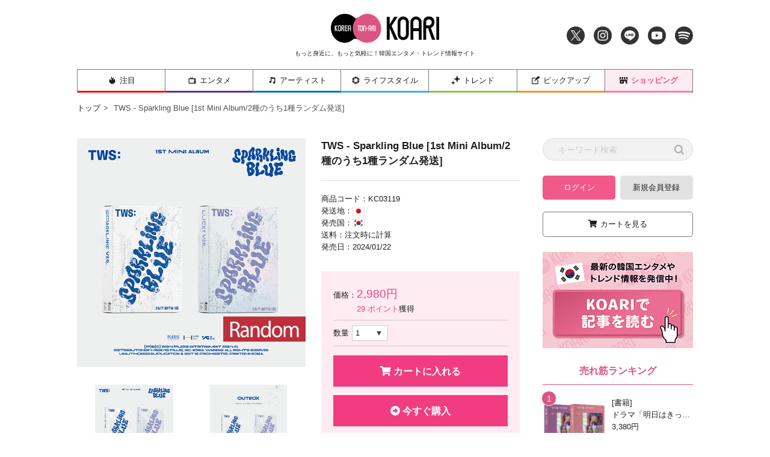

--- FILE ---
content_type: text/html;charset=utf-8
request_url: https://shop.koari.net/item/KC03119.html
body_size: 21960
content:
<!DOCTYPE html PUBLIC "-//W3C//DTD XHTML 1.0 Strict//EN" "http://www.w3.org/TR/xhtml1/DTD/xhtml1-strict.dtd">
<html xmlns="http://www.w3.org/1999/xhtml" xml:lang="ja" lang="ja">
<!--[if IE 9]> <html class="ie9"> <![endif]-->

<head>
	<meta http-equiv="X-UA-Compatible" content="IE=edge" />
	<meta charset="utf-8" />
	<meta http-equiv="Content-Type" content="text/html; charset=utf-8" />
	<meta http-equiv="Content-Style-Type" content="text/css" />
	<meta http-equiv="Content-Script-Type" content="text/javascript" />
	<meta name="format-detection" content="telephone=no" />
	<meta name="viewport" content="width=device-width, initial-scale=1" />
	<title>TWS - Sparkling Blue [1st Mini Album/2種のうち1種ランダム発送] | 韓国エンタメ・トレンド情報サイトKOARI</title>
	<link href="/client_info/KOARI/view/userweb/common/css/sanitize.css" rel="stylesheet" type="text/css" />
	<link href="/client_info/KOARI/view/userweb/common/css/style.css" rel="stylesheet" type="text/css" />
	<link href="/client_info/KOARI/view/userweb/common/css/slider-pro.min.css" rel="stylesheet" type="text/css" />
	<link href="/client_info/KOARI/view/userweb/common/css/slick.min.css" rel="stylesheet" type="text/css" />
	<link href="/client_info/KOARI/view/userweb/common/css/slick-theme/slick-theme.min.css" rel="stylesheet" type="text/css" />
	<link href="/client_info/KOARI/view/userweb/common/css/modaal.min.css" rel="stylesheet" type="text/css" />
	<!-- Font Awesome 5 -->
	<link rel="stylesheet" href="https://cdnjs.cloudflare.com/ajax/libs/font-awesome/5.9.0/css/all.min.css" integrity="sha256-UzFD2WYH2U1dQpKDjjZK72VtPeWP50NoJjd26rnAdUI=" crossorigin="anonymous" />
	<!--[if lt IE 9]>
	<script src="//cdnjs.cloudflare.com/ajax/libs/html5shiv/3.7.2/html5shiv.min.js"></script>
	<script src="//cdnjs.cloudflare.com/ajax/libs/respond.js/1.4.2/respond.min.js"></script>
	<![endif]-->
	<link href="/client_info/KOARI/view/userweb/favicon.ico" rel="shortcut icon" />
	<script src="/client_info/KOARI/view/userweb/js/ebisu_lib.js" type="text/javascript" charset="utf-8"></script>
	<script src="/client_info/KOARI/view/userweb/js/ebisu.js" type="text/javascript" charset="utf-8"></script>
	<script src="https://ajax.googleapis.com/ajax/libs/jquery/3.3.1/jquery.min.js"></script>
<script type="text/javascript">
//<![CDATA[
eb$(document).ready(function(){  
    eb$('.propertyImg').each(function(i){
        if(((i+1)%3) == 0){
            // ここでcssを設定してください
            eb$(this).css("margin-right", "0px");
        }
    });
});
//]]>
</script>
<script type="text/javascript">     
eb$(function() {
    eb$('#itemDetail .box .wishlistSubmitButton').each(function(){
        var self = eb$(this);

        if(self.find(".wishStatus").hasClass("wished")) {
            self.find(".wishlistinserttag").hide();
            self.find(".wishlistdeletetag").show();
        } else {
            self.find(".wishlistinserttag").show();
            self.find(".wishlistdeletetag").hide();
        }
    });
});
</script>
<script src="/client_info/KOARI/view/userweb/js/sales_campaign_banner.js" type="text/javascript" charset="utf-8"></script>		
<script src="/client_info/KOARI/view/userweb/js/fanclub_auth.js" type="text/javascript" charset="utf-8"></script>

<style>
.breadcrumbs {
   padding-top: 0px;
   padding-bottom: 0px;
}
</style>


<meta name="keywords" content="韓国エンタメ, 韓流, ニュース, 韓国, 韓国芸能, 韓国エンタメ情報, 韓国ドラマ,K-POP, 韓国アイドル,韓国映画,韓流スター, 韓国俳優,TWS,SparklingBlue,トゥアス," /><meta name="description" content="TWS - Sparkling Blue [1st Mini Album/2種のうち1種ランダム発送]" /><meta property="og:description" content="TWS - Sparkling Blue [1st Mini Album/2種のうち1種ランダム発送]" /><meta property="og:title" content="TWS - Sparkling Blue [1st Mini Album/2種のうち1種ランダム発送]" /><meta property="og:image" content="https://shop.koari.net/client_info/KOARI/itemimage/KC03119/KC03119.jpg" /><meta property="og:type" content="product" /><meta property="og:url" content="https://shop.koari.net/item/KC03119.html" /><meta property="og:site_name" content="韓国エンタメ・トレンド情報サイトKOARI" /><link rel="canonical" href="https://shop.koari.net/item/KC03119.html" /><script>
  (function(i,s,o,g,r,a,m){i['GoogleAnalyticsObject']=r;i[r]=i[r]||function(){
  (i[r].q=i[r].q||[]).push(arguments)},i[r].l=1*new Date();a=s.createElement(o),
  m=s.getElementsByTagName(o)[0];a.async=1;a.src=g;m.parentNode.insertBefore(a,m)
  })(window,document,'script','https://www.google-analytics.com/analytics.js','ga');

  ga('create', 'UA-167046637-1', 'auto');
  ga('send', 'pageview');

</script><!-- Google tag (gtag.js) -->
<script async src="https://www.googletagmanager.com/gtag/js?id=G-QLGV30WH18"></script>
<script>
window.dataLayer = window.dataLayer || [];
function gtag(){dataLayer.push(arguments);}
gtag('js', new Date());

gtag('config', 'G-QLGV30WH18');
</script></head><body class="home">
	<script type="text/javascript">
	if (typeof Ebisu != "undefined") {
		Ebisu.isLocal = false;
		Ebisu.rootPath = 'https://shop.koari.net/';
	}
	</script>
	<script type="text/javascript">
<!--
// 
function nextItemListSelectCategory(selectInput) {
	document.location.href = selectInput.options[selectInput.selectedIndex].value;
}
//  
var beatedFlag = false;
function isUnbeaten() {
	if (beatedFlag) {
		return false;
	}
	beatedFlag = true;
	return true;
}
// 
function isUnbeatenSub() {
	if (beatedFlag) {
		return false;
	}
	return true;
}
// 
function isConfirmed() {
	return confirm('実行します。\nよろしいですか？');
}
// 
function next(request) {
	nextForm(null, null, null, request, null);
}
function nextKey(request, key) {
	nextForm(null, null, null, request, key);
}
function nextFormKey(form, request, key) {
	nextForm(form, null, null, request, key);
}
function nextAction(action, request) {
	nextForm(null, null, action, request, null);
}
function nextForm(form, target, action, request, key) {
	pos = -1;
	if (request != null) {
		pos = request.indexOf("download");
	}
	if (pos == -1 && action != null) {
		pos = action.indexOf("Menu001Logout");
	}
	if (pos == -1) {
		if (!isUnbeaten()) {
			alert('前のリクエストを処理中です。しばらくお待ちください。');
			return;
		}
	}
	if (form == null) {
		form = document.forms[0];
	}
	var oldTarget = form.target;
	if (target) {
		alert(target);
		form.target = target;
	}
	var oldAction = form.action;
	if (action != null) {
		form.action = action;
	}
	if (request == null) {
		request = '';
	}
	if (key != null) {
		form.key.value = key;
	}
	if (form.request != null) {
		form.request.value = request;
	}

	beforeExecuteSubmitForm();
	
	form.submit();

	form.target = oldTarget;
	form.action = oldAction;
}

(function() {
	func = function() {beatedFlag = false;};
	//
	if(typeof window.addEventListener == 'function'){ 
		window.addEventListener('unload', func, false);
		window.addEventListener('pageshow', func, false);
		return true;
	}
})();

var beforeExecuteSubmitForm = function() {
	// 
};

//-->
</script>
	<script type="text/javascript">
<!--
function ebisu_dateFormat(controller) {
  var reg = /^(\d{4})\/?(\d{1,2})\/?(\d{1,2})?$/;
  var str = ebisu_trim(controller.value);
  if (reg.test(str)) {
    var a = reg.exec(str);
    controller.value = a[1] + ebisu_conv(a[2]) + ebisu_conv(a[3]);
  }
}
function ebisu_conv(s) {
  var ret = "";
  if (s == null) {
  } else if (s.length == 1) {
    ret = "/0" + s;
  } else if (s.length == 2) {
    ret = "/" + s;
  }
  return ret;
}
function ebisu_revert(controller) {
  var reg = /^\d{4}\/\d{2}(\/\d{2})?$/;
  if (reg.test(controller.value)) {
    controller.value = controller.value.replace(/\/+/g, "");
  }
}
function ebisu_trim(s) {
  return s.replace(/^\s*/, "").replace(/\s*$/, "");
}
function ebisu_cc(){
  var e = event.srcElement;
  var r = e.createTextRange();
  r.moveStart("character", e.value.length);
  r.collapse(true);
  r.select();
}
//-->
</script>
	
	<script type="text/javascript">
<!--
//
function showSubWindowActionRequest(action, request, width, height) {
	return showSubWindowActionRequestKey(action, request, null, width, height);
}
//
function showSubWindowActionRequestKey(action, request, key, width, height) {
	var pos = action.indexOf("?");
	var requestString = "";
	if (pos == -1) {
		requestString = "?request=";
	} else {
		requestString = "&request=";
	}
	requestString += request;
	if (key != null) {
		requestString += "&key=" + key;
	}
	return showSubWindow(action + requestString, width, height);
}
//
var ebisuSubWindow;
function showSubWindow(url, width, height) {
	if (ebisuSubWindow != null) {
		ebisuSubWindow.close();
	}
	ebisuSubWindow = showSubWindowPrivate(url, width, height, "ebisuSubWindow");
	if (ebisuSubWindow == null) {
		alert('ウィンドウのポップアップがブラウザによってブロックされました。誠に恐れ入りますが、直接ボタンをクリックするか、ブラウザのポップアップブロックの設定を調整してください。');
		return false;
	}
	ebisuSubWindow.focus();
	return ebisuSubWindow;
}
//
function showSubWindowPrivate(url, width, height, windowName) {
	//
	if (width == null) {
		width = 750;
	}
	if (height == null) {
		height = 650;
	}
	if (url.indexOf("http") != 0) {
		url = "http://shop.koari.net/" + url;
	}
	if (!isUnbeatenSub()) {
		alert("前のリクエストを処理中です。しばらくお待ちください。");
	} else {
		return window.open(url, windowName, "width="+width+", height="+height+", toolbar=0, menubar=0, location=0, status=yes, scrollbars=yes");
	}
}

//
function closeAllSubwindow() {
	if (ebisuSubWindow != null && !ebisuSubWindow.closed ) {
		ebisuSubWindow.close();
	}
}
-->
</script>
	<script type="text/javascript">
<!--
function joinDate(idName, yearName, monthName, dayName) {
	if(yearName != null &&monthName != null && dayName != null){
		document.getElementById(idName).value = document.getElementById(yearName).value + '/' + document.getElementById(monthName).value + '/' +document.getElementById(dayName).value
	}
}
function yearFormat(yearName){
	var value = document.getElementById(yearName).value;
	if (!isNaN(value) && value.length == 1) value = '200' + value; if (!isNaN(value) && value.length == 2) value = '20' + value; if (!isNaN(value) && value.length == 3) value = '2' + value;
	document.getElementById(yearName).value = value;
}
//-->
</script>
	
	
	
	
	
	
	
	
	

<script type="text/javascript">
//<!--

function showOtherImages(item_cd, width, height) {
	width = parseInt(width);
	if (!isFinite(width)) {
		width = 670;
	}
	height = parseInt(height);
	if (!isFinite(height)) {
		height = 600;
	}
	var otherImages=window.open("https://shop.koari.net/item_detail_other_image_sub.html?item_cd=" + item_cd, "otherImagesWindow", "width=" + width + ", height=" + height + ", toolbar=0, menubar=0, location=0, status=0, scrollbars=yes");
	otherImages.focus();
}

//
function itempropertyZaiko(item_cd) {
	var subwindow = window.open('https://shop.koari.net/item_itemproperty_zaiko_sub.html?item_cd=' + item_cd, 'subwindow', 'width=670, height=600, toolbar=0, menubar=0, location=0, status=0, scrollbars=yes');
	subwindow.focus();
}

function getOptionValue(name) {
	var element = document.detailForm[name];
	if (element != null) {
		if (element.type == 'select-one') {
			var i = element.selectedIndex;
			return element[i].value;
		}
		if (element.type == 'radio') {
			if (element.checked) {
				return element.value;
			}
		}
		if (element.type == 'text') {
			return element.value;
		}
		if (element.type == 'hidden') {
			return element.value;
		}
		if (element.length != null) {
			//
			if (element[0].type == 'radio') {
				var N = element.length;
				for (var i = 0; i < N; i++) {
					if (element[i].checked) {
						return element[i].value;
					}
				}
			}
			if (element[0].type == 'checkbox') {
				var N = element.length;
				var str = '';
				for (var i = 0; i < N; i++) {
					if (element[i].checked) {
						if (str != '' && element[i].value != '') {
							str = str + ',';
						}
						str = str + element[i].value;
					}
				}
				return str;
			}
			if (element[0].type == 'hidden') {
				var N = element.length;
				var str = '';
				for (var i = 0; i < N; i++) {
					if (str != '' && element[i].value != '') {
						str = str + ',';
					}
					str = str + element[i].value;
				}
				return str;
			}
		}
	}
	return null;
}

var onItemPropertyNotSelectedError = function() {
	alert('を指定してください');
}

var onItemAmountNotNumericError = function() {
	alert('正しい数値を入力してください。');
}

var onItemAmountNotEnteredError = function() {
	alert('数量を入力してください。');
}

//
function putItemToCart() {
	if (!isItemPropertySelected()) {
		return false;
	}
	if (!isItemAmountNumeric()) {
		return false;
	}
	document.detailForm.request.value = 'insert';
	document.detailForm.item_cd2.value = '';
	document.detailForm.submit();
	return false;
}

//
function putTeikiMultiSellItemToCart() {
	if (!isItemPropertySelected()) {
		return false;
	}
	if (!isItemAmountNumeric()) {
		return false;
	}
	document.detailForm.request.value = 'insert';
	eb$(document.detailForm).append(eb$('<input/>', {type : 'hidden',name : 'teiki_flg',value : '1'}));
	document.detailForm.item_cd2.value = '';
	document.detailForm.submit();
	return false;
}

//
function putItemToCartForChange() {
	if (!isItemPropertySelected()) {
		return false;
	}
	if (!isItemAmountNumeric()) {
		return false;
	}
	document.detailForm.request.value = 'cart_change';
	document.detailForm.item_cd2.value = '';
	document.detailForm.submit();
	return false;
}

//
function putItemToCartForAdd() {
	if (!isItemPropertySelected()) {
		return false;
	}
	if (!isItemAmountNumeric()) {
		return false;
	}
	document.detailForm.request.value = 'cart_add';
	document.detailForm.item_cd2.value = '';
	document.detailForm.submit();
	return false;
}

//
function putItemToCartQuick() {
	if (!isItemPropertySelected()) {
		return false;
	}
	if (!isItemAmountNumeric()) {
		return false;
	}
	document.detailForm.action = 'https://shop.koari.net/cart_seisan.html';
	document.detailForm.request.value = 'quick_order_insert';
	document.detailForm.item_cd2.value = '';
	document.detailForm.submit();
	return false;
}

//
function putItemToCartOtherSeisanPage(request, other_seisan_page_id, item_cd, category_cd) {
	return putItemToCartOtherSeisanPageCommon(request, other_seisan_page_id, item_cd, category_cd, '', 'https://shop.koari.net/cart_index.html', '');
}

//
function putItemToDirectCartOtherSeisanPage(request, other_seisan_page_id, item_cd, seisan_page_from_item_cd, category_cd) {
	return putItemToCartOtherSeisanPageCommon(request, other_seisan_page_id, item_cd, category_cd, seisan_page_from_item_cd, 'https://shop.koari.net/cart_other_seisan.html', '');
}

//
function putItemToCartOtherSeisanPageWithAmount(request, other_seisan_page_id, item_cd, seisan_page_from_item_cd, category_cd) {
	var cart_amount = 1;
	if (document.detailForm['CART_AMOUNT'] != null) {
		cart_amount = document.detailForm['CART_AMOUNT'].value;
	}
	var param = "&other_seisan_amount=" + cart_amount;
	// 
	if (seisan_page_from_item_cd != null && seisan_page_from_item_cd != '') {
		return putItemToCartOtherSeisanPageCommon(request, other_seisan_page_id, item_cd, category_cd, seisan_page_from_item_cd, 'https://shop.koari.net/cart_other_seisan.html', param);
	}
	return putItemToCartOtherSeisanPageCommon(request, other_seisan_page_id, item_cd, category_cd, '', 'https://shop.koari.net/cart_index.html', param);
}

//
function putItemToCartOtherSeisanPageCommon(request, other_seisan_page_id, item_cd, category_cd, seisan_page_from_item_cd, command_path, cart_amount) {
	if (!isItemPropertySelected()) {
		return false;
	}
	if (!isItemAmountNumeric()) {
		return false;
	}
	var category = '';
	if (category_cd != null && category_cd != '') {
		category = "&category_cd=" + category_cd;
	}
	var reqkey = "?request=";
	if(command_path && command_path.indexOf("?")>-1){
		reqkey = "&request=";
	}
	var url = command_path + reqkey + request + "&seisan_page_id=" + other_seisan_page_id + "&item_cd=" + item_cd + getItemPropertyCdForAjaxCheckAndInsert() + category + seisan_page_from_item_cd + cart_amount;
	n=navigator.appVersion;
	if (-1 != n.indexOf("MSIE 8.")) {
		var referLink = document.createElement('a');
	    referLink.href = url;
	    document.body.appendChild(referLink);
	    referLink.click();

	} else {
		window.location.href = url;

	}

	return false;
}

//
function putRecommendToCart(item_cd) {
	document.detailForm.request.value = 'BothBuy';
	//
	document.detailForm.item_cd.value = '';
	document.detailForm.item_cd2.value = item_cd;
	document.detailForm.submit();
	return false;
}

//
function putTeikiMultiSellItemBothBuyToCart(item_cd) {
	document.detailForm.request.value = 'BothBuy';
	//
	document.detailForm.item_cd.value = '';
	document.detailForm.item_cd2.value = item_cd;
	eb$(document.detailForm).append(eb$('<input/>', {type : 'hidden',name : 'teiki_flg2',value : '1'}));
	document.detailForm.submit();
	return false;
}

//
function putBothToCart(item_cd) {
	document.detailForm.request.value = 'BothBuy';
	document.detailForm.item_cd2.value = item_cd;
	document.detailForm.submit();
	return false;
}

//
function isItemPropertySelected() {
	try {
		var form = document.detailForm;
		for (var i = 0; form['ITEMPROPERTY_CD_' + i] != null; i++) {
			var value = getOptionValue('ITEMPROPERTY_CD_' + i);
			if (value == "" || value == null) {
				onItemPropertyNotSelectedError();
				return false;
			}
		}
		for (var i = 0; form['ITEMPROPERTY_CD_RADIO_' + i] != null; i++) {
			var value = getOptionValue('ITEMPROPERTY_CD_RADIO_' + i);
			if (value == "" || value == null) {
				onItemPropertyNotSelectedError();
				return false;
			}
		}
		if (form.ITEMPROPERTY_CD_MATRIX != null) {
			var value = getOptionValue('ITEMPROPERTY_CD_MATRIX');
			if (value == "" || value == null) {
				onItemPropertyNotSelectedError();
				return false;
			}
		}
		if(form.ITEMPROPERTY_COMBINATION_CD != null){
			var value = getOptionValue('ITEMPROPERTY_COMBINATION_CD');
			if (value == "" || value == null) {
				onItemPropertyNotSelectedError();
				return false;
			}
		}
		return true;
	} catch (e) {
		//
		alert(e);
	}
}

//
function putItemToWishList() {
	if (!isItemPropertyAllSelectedOrNot()) {
		onItemPropertyNotSelectedError();
		return false;
	}
	document.detailForm.request.value = 'insert_wishlist';
	document.detailForm.item_cd2.value = '';
	document.detailForm.submit();
	return false;
}

function putItemPropertyToWishList(itemcd, propcd, paramUrl) {
	eb$('<form/>', {action : paramUrl, method : 'post'})
		.append(eb$('<input/>', {type : 'hidden',name : 'request',value : 'insert_wishlist'}))
		.append(eb$('<input/>', {type : 'hidden',name : 'item_cd',value : itemcd}))
		.append(eb$('<input/>', {type : 'hidden',name : 'ITEMPROPERTY_CD',value : propcd}))
		.append(eb$('<input/>', {type : 'hidden',name : 'token',value : 'ed52e6cb5bb60d17e38c6a661247f1'}))
		.appendTo(document.body).submit();
	return false;
}

//
function execAjaxForItemDetail(url, data, execAjaxCallback) {
	eb$.ajax({type: "POST", url: url, data:data, cache:false, ifModified:false})
	.done(function(response, textStatus, jqXHR){
		execAjaxCallback(jqXHR);
	});
}
//
function putItemToWishListAfterAjaxCheck(paramUrl, itemCd, propcd, token, obj) {
	if (!isUnbeaten()) {
		alert('処理中です。');
		return;
	}
	var url = paramUrl + "?request=insert_wishlist&token=" + token + "&item_cd=" + itemCd;
	if (propcd != null && propcd != '' && propcd != undefined) {
		url = url + '-' + propcd;
	}

	execAjaxForItemDetail(url, "", function(jqXHR) {
		var error = JSON.parse(jqXHR.responseText).ERROR;
		if (error != '' && error != undefined) {
			//  
			ajaxPutToWishListErrorAction(jqXHR, obj);
			beatedFlag = false;
		} else {
			//  
			ajaxPutToWishListSuccessAction(jqXHR, obj);
			if(typeof outputGtagInsertWishList !== 'undefined'){
				outputGtagInsertWishList(itemCd);
			}
			beatedFlag = false;
		}
	});
	return false;
}

//
function deleteItemToWishList(wishListId) {
	if (!isItemPropertyAllSelectedOrNot()) {
		onItemPropertyNotSelectedError();
		return false;
	}
	document.detailForm.request.value = 'delete_wishlist';
	document.detailForm.WISH_LIST_ID.value = wishListId;
	document.detailForm.submit();
	return false;
}

function deleteItemPropertyToWishList(wishListId, paramUrl) {
	eb$('<form/>', {action : paramUrl, method : 'post'})
		.append(eb$('<input/>', {type : 'hidden',name : 'request',value : 'delete_wishlist'}))
		.append(eb$('<input/>', {type : 'hidden',name : 'WISH_LIST_ID',value : wishListId}))
		.append(eb$('<input/>', {type : 'hidden',name : 'token',value : 'ed52e6cb5bb60d17e38c6a661247f1'}))
		.appendTo(document.body).submit();
	return false;
}

//
function deleteItemToWishListAfterAjaxCheck(paramUrl, memberId, itemCd, propcd, token, obj) {
	if (!isUnbeaten()) {
		alert('処理中です。');
		return;
	}
	if (propcd != null && propcd != '' && propcd != undefined) {
		itemCd = itemCd + '-' + propcd;
	}
	var url = paramUrl + "?request=delete_wishlist&token=" + token + "&ITEM_CD=" + itemCd + "&MEMBER_ID=" + memberId;
	execAjaxForItemDetail(url, "", function(jqXHR) {
		var error = JSON.parse(jqXHR.responseText).ERROR;
		if (error != '' && error != undefined) {
			//  
			ajaxPutToWishListErrorAction(jqXHR, obj);
			beatedFlag = false;
		} else {
			//  
			ajaxPutToWishListSuccessAction(jqXHR, obj);
			beatedFlag = false;
		}
	});
	return false;
}


// 
function ajaxPutToWishListErrorAction(msg, obj) {
	var error = JSON.parse(msg.responseText).ERROR;
	alert(error);
}

// 
function ajaxPutToWishListSuccessAction(msg, obj) {
	var self = eb$(obj);
	var parent = eb$(obj).parent();
	if(parent.find(".wishStatus").hasClass("wished")) {
		parent.find('.wishlistMessage').hide();
		showPop(parent.find('.wishlistDelMessage'));
		parent.find(".wishStatus").removeClass("wished");
		parent.find(".wishlistdeletetag").hide();
		parent.find(".wishlistinserttag").show();
	} else {
		parent.find('.wishlistDelMessage').hide();
		showPop(parent.find('.wishlistMessage'));
		parent.find(".wishStatus").addClass("wished");
		parent.find(".wishlistinserttag").hide();
		parent.find(".wishlistdeletetag").show();
	}
}

//
function isItemPropertyAllSelectedOrNot() {
	try {
		var form = document.detailForm;
		var emptyCount = 0;
		var notEmptyCount = 0;
		for (var i = 0; form['ITEMPROPERTY_CD_' + i] != null; i++) {
			var value = getOptionValue('ITEMPROPERTY_CD_' + i);
			if (value == "" || value == null) {
				emptyCount++;
			} else {
				notEmptyCount++;
			}
		}
		if (emptyCount > 0 && notEmptyCount > 0) {
			return false;
		}
		emptyCount = 0;
		notEmptyCount = 0;
		for (var i = 0; form['ITEMPROPERTY_CD_RADIO_' + i] != null; i++) {
			var value = getOptionValue('ITEMPROPERTY_CD_RADIO_' + i);
			if (value == "" || value == null) {
				emptyCount++;
			} else {
				notEmptyCount++;
			}
		}
		if (emptyCount > 0 && notEmptyCount > 0) {
			return false;
		}
		emptyCount = 0;
		notEmptyCount = 0;
		if (form.ITEMPROPERTY_CD_MATRIX != null) {
			var value = getOptionValue('ITEMPROPERTY_CD_MATRIX');
			if (value == "" || value == null) {
				emptyCount++;
			} else {
				notEmptyCount++;
			}
		}
		if (emptyCount > 0 && notEmptyCount > 0) {
			return false;
		}
		return true;
	} catch (e) {
		//
		alert(e);
	}
}

//
function putItemToNyukaNotice() {
	if (!isItemPropertyAllSelectedOrNot()) {
		onItemPropertyNotSelectedError();
		return false;
	}
	document.detailForm.request.value = 'insert_nyuka_notice';
	document.detailForm.item_cd2.value = '';
	document.detailForm.submit();
	return false;
}

//
function putItemToCartAfterAjaxCheck(paramUrl, paramInfo, request, itemCd, obj) {
	if (!isItemPropertySelected()) {
		return false;
	}
	if (!isItemAmountNumeric()) {
		return false;
	}
	if (!KeyIsDown(32)) {
		if (!isUnbeaten()) {
			alert('処理中です。');
			return;
		}
	}
	paramInfo = "&item_cd=" + itemCd + getItemPropertyCdForAjaxCheckAndInsert() + paramInfo + getCartAmountForAjaxCheckAndInsert();
    if (!KeyIsDown(32)) {
		isAjaxCheckPossibleToPutToCart(paramUrl, paramInfo, request,itemCd, obj);
	} else {
		KeyIsDown(32) = true;
	}
	return false;
}

//
function putItemToCartAfterAjaxCheckWithProperty(paramUrl, paramInfo, request, itemCd, itemPropertyCd, obj) {
	if (!KeyIsDown(32)) {
		if (!isUnbeaten()) {
			alert('処理中です。');
			return;
		}
	}
	paramInfo = "&item_cd=" + itemCd + "&ITEMPROPERTY_CD=" + itemPropertyCd  + paramInfo + getCartAmountForAjaxCheckAndInsert();
    if (!KeyIsDown(32)) {
		isAjaxCheckPossibleToPutToCart(paramUrl, paramInfo, request,itemCd, obj);
	} else {
		KeyIsDown(32) = true;
	}
	return false;
}

//
function isItemAmountNumeric() {
	try {
		// 
		if (true){
			return true;
		}
		var cartAmount = "";
		if (document.detailForm['CART_AMOUNT'] != null) {
			cartAmount = document.detailForm['CART_AMOUNT'].value;
		}
		if (cartAmount == null || cartAmount == ""){
			onItemAmountNotEnteredError();
			return false;
		}
		if (0 != cartAmount.search(/^[-]?[0-9]+$/)) {
			onItemAmountNotNumericError();
			return false;
		}
		return true;
	} catch (e) {
		//
		alert(e);
	}
}

//
var input_key_buffer = new Array();

// 
// 
// 
document.onkeydown = function (e){
	// 
	if (!e)	e = window.event;
	input_key_buffer[e.keyCode] = true;
};

function KeyIsDown(key_code){

	if(input_key_buffer[key_code])	{
		input_key_buffer[key_code] = false;
		return true;
	}
	return false;
}

function getAjaxParamsForItemDetailCheck(names) {
	var rtn = "";
	if (names ==null || names == "") {
		return rtn;
	}
	var form = document.detailForm;
	var paramsNames = names.split(",")
	for (var i = 0; i < paramsNames.length; i++) {
		var value = getOptionValue(paramsNames[i]);
		rtn = rtn + "&" + paramsNames[i] + "=" + value;
	}
	return rtn;
}

//
function isAjaxCheckPossibleToPutToCart(paramUrl, paramInfo,request, itemCd, obj) {
	var url;
	if (paramUrl.indexOf("?") != -1) {
		url = paramUrl + "&request=" + request;
	} else {
		url = paramUrl + "?request=" + request;
	}
	execAjaxForItemDetail(url, "&response_type=json" + paramInfo, function(jqXHR){
		var error = JSON.parse(jqXHR.responseText).ERROR;
		if (error != '' && error != undefined) {
			//  
			ajaxPutToCartErrorAction(jqXHR, obj);
			beatedFlag = false;
		} else {
			//  
			ajaxPutToCartSuccessAction(jqXHR, obj);
			//  
			if(typeof outputGtagInsertCart !== 'undefined'){
				outputGtagInsertCart(itemCd);
			}
			if(typeof sendStaffStartTrackingRequest !== 'undefined') {
				sendStaffStartTrackingRequest(itemCd, paramInfo);
			}
			if (false){
				ajaxCartInfoUpdate();
			}
			beatedFlag = false;
		}
	});
};

//
//
function ajaxCartInfoUpdate(){
	// 
	var CLASS_NAME_LIST = [
			"cart_item_count",								//  
			"cart_amount_sum",								//  
			"cart_syokei",									//  
			"cart_syokei_hontai",							//  
			"cart_syokei_tax",								//  
			"cart_syokei_zeikomi",							//  
			"cart_before_teiki_discount_syokei_hontai",		//  
			"cart_before_teiki_discount_syokei_tax",		//  
			"cart_before_teiki_discount_syokei_zeikomi",	//  
			"cart_teiki_discount_syokei_hontai",			//  
			"cart_maker_syokei_hontai",						// 
			"cart_maker_syokei_tax",						// 
			"cart_maker_syokei_zeikomi",					// 
			"cart_add_point_sum",							// 
			"cart_item_code_list"							// 
	];
	var urlData = new Object();
	urlData["REQUEST"] = 'get_cart_info_data';
	
	// 
	var upNameList = "";
	// 
	var allElements = document.getElementsByTagName('*');
	// 
	for (var i in CLASS_NAME_LIST) {
		var className = CLASS_NAME_LIST[i];
		for (var n = 0; n < allElements.length; n++){
			if(allElements[n].className == className){
				if(upNameList != ""){
					upNameList += ",";
				}
				upNameList += className;
			}
		}
	}
	if(upNameList == ""){
		return;
	}
	urlData["UPDATE_NAME_LIST"] = upNameList;
	var url = 'https://shop.koari.net/ajax_get_cart_info.html';
	// 
	execAjaxForItemDetail(url, urlData, function(jqXHR){
		var error = JSON.parse(jqXHR.responseText).ERROR;
		if (error != '' && error != undefined) {
			//  
			var errorMessage = error + "\nカート投入前のカート情報を表示します。";
			alert(errorMessage);
			beatedFlag = false;
		} else {
			//  
			callBackCartInfoUpdate(JSON.parse(jqXHR.responseText));
			beatedFlag = false;
		}
	});
}

//
function callBackCartInfoUpdate(res){
	// 
	var len = 0;
	for (key in res.SELECT_DATA) {
		  len++;
	}
	if(len == 0){
		return;
	}
	
	// 
	var allElements = document.getElementsByTagName('*');
	// 
	for(var i in res.SELECT_DATA){
		for(var key in res.SELECT_DATA[i]){
			for (var n = 0; n < allElements.length; n++){
				if (allElements[n].className == key){
					allElements[n].innerHTML = res.SELECT_DATA[i][key];
				}
			}
		}
	}
}

function getItemPropertyCdForAjaxCheckAndInsert() {
	try {
		var form = document.detailForm;
		var rtnValue = [];
		var index = 0;
		for (var i = 0; form['ITEMPROPERTY_CD_' + i] != null; i++) {
			var value = getOptionValue('ITEMPROPERTY_CD_' + i);
			if (value != "" || value != null) {
				rtnValue[index] = value;
				index = index + 1;
			}
		}
		for (var i = 0; form['ITEMPROPERTY_CD_RADIO_' + i] != null; i++) {
			var value = getOptionValue('ITEMPROPERTY_CD_RADIO_' + i);
			if (value != "" || value != null) {
				rtnValue[index] = value;
				index = index + 1;
			}
		}
		if (form.ITEMPROPERTY_CD_MATRIX != null) {
			var value = getOptionValue('ITEMPROPERTY_CD_MATRIX');
			if (value != "" || value != null) {
				rtnValue[index] = value;
				index = index + 1;
			}
		}
		var returnStr = "";
		for (var i = 0; i < rtnValue.length; i++) {
				returnStr = returnStr + '&ITEMPROPERTY_CD_' + i + '=' + rtnValue[i];
		}
		return returnStr;
	} catch (e) {
		alert(e);
	}
}

function getCartAmountForAjaxCheckAndInsert() {
	try {
		var form = document.detailForm;
		var cartAmount = "1";
		if (document.detailForm['CART_AMOUNT'] != null) {
			cartAmount = document.detailForm['CART_AMOUNT'].value;
		}
		var returnAmount = "";
		if (cartAmount != "0") {
			returnAmount = "&CART_AMOUNT=" + cartAmount;
		}
		return returnAmount;
	} catch (e) {
		alert(e);
	}
}

//
function putItemPropertyToCart(itemcd, propcd, request, paramUrl, obj) {
	var val = Number(eb$('#CART_AMOUNT').val()) || 1;  // 
	var teikiFlg = eb$('input[name="teiki_flg"]:checked').val() || '';
	eb$('<form/>', {action : paramUrl, method : 'post'})
		.append(eb$('<input/>', {type : 'hidden',name : 'request',value : request}))
		.append(eb$('<input/>', {type : 'hidden',name : 'item_cd',value : itemcd}))
		.append(eb$('<input/>', {type : 'hidden',name : 'ITEMPROPERTY_CD',value : propcd}))
		.append(eb$('<input/>', {type : 'hidden',name : 'CART_AMOUNT',value : "'" + val + "'"}))
		.append(eb$('<input/>', { type : 'hidden', name : 'teiki_flg', value : teikiFlg }))
		.appendTo(document.body).submit();
}

// 
var cartAmountBefore;
eb$(window).on("load", function(){
	cartAmountBefore = eb$('#CART_AMOUNT').val();
});
	
function checkItemAmount(paramUrl) {
	var itemCd = eb$('input:hidden[name="item_cd"]').val();
	var cartAmountAfter = eb$('#CART_AMOUNT').val();
	// 
	if (!isItemPropertySelected()) {
		eb$('#CART_AMOUNT').val(cartAmountBefore);
		return false;
	}
	// 
	if (!isItemAmountNumeric()) {
		return false;
	}
	// 
	var url = paramUrl + "?item_cd=" + itemCd + getItemPropertyCdForAjaxCheckAndInsert() + "&item_amount=" + cartAmountAfter;
	execAjaxForItemDetailMod(url, "", function(jqXHR) {
		var error = JSON.parse(jqXHR.responseText).ERROR;
		if (error != '' && error != undefined) {
			//  
			var errorMessage = error + "\n変更前の数量に戻します。";
			alert(errorMessage);
			eb$('#CART_AMOUNT').val(cartAmountBefore);
			beatedFlag = false;
		} else {
			//  
			cartAmountBefore = cartAmountAfter;
			beatedFlag = false;
		}
	});
	return true;
}

//
function execAjaxForItemDetailMod(url, data, execAjaxCallback) {
	eb$.ajax({type: "POST", url: url, data:data, cache:false, ifModified:false})
	.done(function(response, textStatus, jqXHR){
		execAjaxCallback(jqXHR);
	});
}

//
function checkItemItempropertyZaiko() {
	var selectItemProperty = eb$('.CHECK_ZAIKO_ITEMPROPERTY');
	//
	if(selectItemProperty == null || selectItemProperty == undefined || selectItemProperty.length == 0) {
		return;
	}

	var values = new Array();
	for(var i = 0; i < selectItemProperty.length; i++) {
		if(selectItemProperty[i].value == '' || selectItemProperty[i].value == undefined) {
			continue;
		} 
		values.push(selectItemProperty[i].value);
	}

	var urlData = new Object();
	urlData["ITEM_CD"] = document.detailForm.item_cd.value;
	urlData["ITEMPROPERTY_LIST"] = values.join(',');

	var url = "/ajax_check_item_itemproperty_zaiko.html" ;
	eb$.ajax({type: "POST", url: url, data:urlData, cache:false, ifModified:false})
	.done(function(response, textStatus, jqXHR){
		dispSelectItemPropertyZaiko(jqXHR);
	});
}

// 
function dispSelectItemPropertyZaiko(obj) {
	var result = JSON.parse(obj.responseText);
	var selectItemProperty = eb$('.CHECK_ZAIKO_ITEMPROPERTY');
	eb$('.CHECK_ZAIKO_ITEMPROPERTY').removeClass('out_of_stock')

	var outOfStock = true;
	for(var propertyCd in result) {
		eb$('.CHECK_ZAIKO_ITEMPROPERTY option[value="' + propertyCd + '"]').text(result[propertyCd])
	}
}

//
function clearCartItem(item_cd) {
	//
	if (true) {
		return true;
	}
	//
	if (confirm('よりどり定期商品は他の商品と同時購入できません。\nカート内に既に追加されている他の商品を削除して処理を続行しますか？')) {
		document.detailForm.action = 'https://shop.koari.net/yoridori_teiki_item_select.html';
		document.detailForm.request.value = 'clear_and_yoridori_teiki_page';
		document.detailForm.item_cd.value = item_cd;
		document.detailForm.submit();
	} else {
		//
		return false;
	}
	return false;
}

window.onload =	checkItemItempropertyZaiko;
-->
</script>

	<!-- ヘッダ -->
	

	<script src="https://cdnjs.cloudflare.com/ajax/libs/picturefill/3.0.3/picturefill.js"></script>
	
	<!-- ヘッダー -->
	<div class="header_wrap">
		<header class="l-header">

			<div class="header_inner">
				<h1 class="header_title">
                                        <a href="https://www.koari.net/"><img src="/client_info/KOARI/view/userweb/images/logo.png" alt="KOARI" class="logo" /></a>
					<span class="sub pc_only">もっと身近に、もっと気軽に！韓国エンタメ・トレンド情報サイト</span>
				</h1>

				<ul class="sns_navi">
					<li><a href="https://twitter.com/Koari_korea" target="_blank" class="icon_twitter"><img src="https://www.koari.net/wp-content/themes/koari/images/icon/icon_twitter.png" alt="Twitter" /></a></li>
					<li><a href="https://www.instagram.com/koari_korea/" target="_blank" class="icon_instagram"><img src="/client_info/KOARI/view/userweb/images/icon/icon_instagram.png" alt="Instagram" /></a></li>
					<li><a href="https://line.me/R/ti/p/%40okp4030m" target="_blank" class="icon_line"><img src="/client_info/KOARI/view/userweb/images/icon/icon_line.png" alt="LINE" /></a></li>
					<li><a href="https://www.youtube.com/user/KOARImovienews" target="_blank" class="icon_youtube"><img src="/client_info/KOARI/view/userweb/images/icon/icon_youtube.png" alt="YouTube" /></a></li>
					<li><a href="https://open.spotify.com/user/xlp7t4mctpso3jxt72eegv60n" target="_blank" class="icon_spotify"><img src="/client_info/KOARI/view/userweb/images/icon/icon_spotify.png" alt="Spotify" /></a></li>
				</ul>
			</div>

			<!-- SPメニュー展開時　背景 -->
			<div class="sp_menu_bg"></div>
		</header>

		<!-- グローバルナビ -->
		<nav id="global-nav" class="navi">
			<div class="menu_wrap">
				<ul class="flex_wrap menu">
					<li class="sp_hide">
						<a href="https://www.koari.net/category/attention/" class="parent attention"><img src="/client_info/KOARI/view/userweb/images/menu/icon01.png" alt="" />注目</a>
					</li>
					<li>
						<a href="https://www.koari.net/entertainment/" class="parent entertainer"><img src="/client_info/KOARI/view/userweb/images/menu/icon02.png" alt="" />エンタメ</a>
						<span class="sp_swicth"></span>
						<div class="sub_menu">
							<ul class="sub_menu_wrap">
								<li><a href="https://www.koari.net/entertainment/drama">ドラマ</a></li>
								<li><a href="https://www.koari.net/entertainment/movie">映画</a></li>
								<li><a href="https://www.koari.net/entertainment/k_pop">K-POP</a></li>
								<li><a href="https://www.koari.net/entertainment/musical">ミュージカル</a></li>
								<li><a href="https://www.koari.net/entertainment/variety">バラエティ</a></li>
								<li><a href="https://www.koari.net/entertainment/e_report">イベントレポート</a></li>
								<li><a href="https://www.koari.net/entertainment/questionnaire">アンケート</a></li>
							</ul>
						</div>
					</li>
					<li>
						<a href="https://www.koari.net/artist/" class="parent artist"><img src="/client_info/KOARI/view/userweb/images/menu/icon03.png" alt="" />アーティスト</a>
						<span class="sp_swicth"></span>
						<div class="sub_menu">
							<ul class="sub_menu_wrap">
								<li><a href="https://www.koari.net/artist/actor">俳優・女優</a></li>
								<li><a href="https://www.koari.net/artist/singer">歌手・アイドル</a></li>
							</ul>
						</div>
					</li>
					<li>
						<a href="https://www.koari.net/life_style/" class="parent life_style"><img src="/client_info/KOARI/view/userweb/images/menu/icon04.png" alt="" />ライフスタイル</a>
						<span class="sp_swicth"></span>
						<div class="sub_menu">
							<ul class="sub_menu_wrap">
								<li><a href="https://www.koari.net/life_style/korean">韓国語</a></li>
								<li><a href="https://www.koari.net/life_style/travel">トラベル</a></li>
								<li><a href="https://www.koari.net/life_style/korea_han">大人の韓国+han</a></li>
								<li><a href="https://www.koari.net/life_style/divination">占い</a></li>
                                                                <li><a href="https://www.koari.net/life_style/koajodayori">コア女だより</a></li>

							</ul>
						</div>
					</li>
					<li>
						<a href="https://www.koari.net/trend/" class="parent trend"><img src="/client_info/KOARI/view/userweb/images/menu/icon05.png" alt="" />トレンド</a>
						<span class="sp_swicth"></span>
						<div class="sub_menu">
							<ul class="sub_menu_wrap">
								<li><a href="https://www.koari.net/trend/beauty">ビューティー</a></li>
								<li><a href="https://www.koari.net/trend/fashion">ファッション</a></li>
								<li><a href="https://www.koari.net/trend/gourmet">グルメ</a></li>
							</ul>
						</div>
					</li>
					<li>
						<a href="https://www.koari.net/pick_up/" class="parent pick_up"><img src="/client_info/KOARI/view/userweb/images/menu/icon06.png" alt="" />ピックアップ</a>
						<span class="sp_swicth"></span>
						<div class="sub_menu">
							<ul class="sub_menu_wrap">
								<li><a href="https://www.koari.net/pick_up/supporter">KOARI スペシャルサポーター</a></li>
								<li><a href="https://www.koari.net/pick_up/interview">インタビュー</a></li>
								<li><a href="https://www.koari.net/pick_up/character">キャラクター（コアリちゃん）</a></li>
							</ul>
						</div>
					</li> 
					<li>
						<a href="https://shop.koari.net/" class="parent shopinng"><img src="/client_info/KOARI/view/userweb/images/menu/icon07.png" alt="" />ショッピング</a>
						<span class="sp_swicth"></span>
						<div class="sub_menu">
							<div class="sub_menu_wrap">
								<div class="inner">
									<dl>
										<dt>俳優から選ぶ</dt>
										<dd>
											<ul class="sub_parent">
												<li class="has_child">
													<a href="https://shop.koari.net/category/3/">男性俳優</a>
													<ul class="sub_child">
														<!--
														<li m:id='common.LOOP_SUB_CATEGORY' m:category_cd='3'>
															<a m:id='common.SUB_CATEGORY_LINK_TAG'>
																<span m:id='common.SUB_CATEGORY_NAME_HERE'></span>
															</a>
														</li>
														-->
														<li><a href="https://shop.koari.net/category/57/">アン・ヒョソプ</a></li>
														<li><a href="https://shop.koari.net/category/13/">イ・ジュンギ</a></li>
														<li><a href="https://shop.koari.net/category/638/">イ・ジョンソク</a></li><li><a href="https://shop.koari.net/category/945/">イ・ジョンハ</a></li><li>
														</li><li><a href="https://shop.koari.net/category/801/">イ・ドンウク</a></li>
														<li><a href="https://shop.koari.net/category/12/">イ・ビョンホン</a></li>
														<li><a href="https://shop.koari.net/category/5/">イ・ミンギ</a></li>
														<li><a href="https://shop.koari.net/category/610/">イ・ミンホ</a></li>
														<li><a href="https://shop.koari.net/category/792/">イム・シワン</a></li>
														<li><a href="https://shop.koari.net/category/767/">エリック</a></li>
														<li><a href="https://shop.koari.net/category/866/">カン・ハヌル</a></li>
														<li><a href="https://shop.koari.net/category/647/">キム・ウビン</a></li>
														<li><a href="https://shop.koari.net/category/630/">キム・スヒョン</a></li>
														<li><a href="https://shop.koari.net/category/631/">キム・ソンホ</a></li>
														<li><a href="https://shop.koari.net/category/613/">キム・ナムギル</a></li>
														<li><a href="https://shop.koari.net/category/878/">キム・ヨングァン</a></li>
														<li><a href="https://shop.koari.net/category/847/">キム・ヨンデ</a></li>
														<li><a href="https://shop.koari.net/category/777/">キム・レウォン</a></li>
														<li><a href="https://shop.koari.net/category/10/">クォン・サンウ</a></li>
														<li><a href="https://shop.koari.net/category/14/">コン・ユ</a></li>
														<li><a href="https://shop.koari.net/category/16/">ジョン・ヨンファ</a></li>
														<li><a href="https://shop.koari.net/category/758/">ソ・ガンジュン</a></li>
														<li><a href="https://shop.koari.net/category/15/">ソ・ジソブ</a></li>
														<li><a href="https://shop.koari.net/category/879/">ソル・ギョング</a></li>
														<li><a href="https://shop.koari.net/category/500/">ソン・ガン</a></li>
														<li><a href="https://shop.koari.net/category/880/">ソン・ガンホ</a></li>
														<li><a href="https://shop.koari.net/category/693/">ソン・ジュンギ</a></li>
														<li><a href="https://shop.koari.net/category/639/">ソン・スンホン</a></li>
														<li><a href="https://shop.koari.net/category/881/">ソンフン</a></li>
														<li><a href="https://shop.koari.net/category/716/">チ・チャンウク</a></li>
														<li><a href="https://shop.koari.net/category/699/">チソン</a></li>
														<li><a href="https://shop.koari.net/category/863/">チャン・ギヨン</a></li>
														<li><a href="https://shop.koari.net/category/4/">チャン・グンソク</a></li>
														<li><a href="https://shop.koari.net/category/805/">チャン・ドンゴン</a></li>
														<li><a href="https://shop.koari.net/category/871/">チャン・ドンユン</a></li>
														<li><a href="https://shop.koari.net/category/7/">チャン・ヒョク</a></li>
														<li><a href="https://shop.koari.net/category/11/">チュ・ジフン</a></li>
														<li><a href="https://shop.koari.net/category/882/">チュウォン</a></li>
														<li><a href="https://shop.koari.net/category/6/">チョ・インソン</a></li>
														<li><a href="https://shop.koari.net/category/864/">チョ・ジョンソク</a></li>
														<li><a href="https://shop.koari.net/category/822/">チョン・ヘイン</a></li>
														<li><a href="https://shop.koari.net/category/774/">ナム・ジュヒョク</a></li>
														<li><a href="https://shop.koari.net/category/632/">ノ・ミヌ</a></li>
														<li><a href="https://shop.koari.net/category/856/">ハ・ジョンウ</a></li>
														<li><a href="https://shop.koari.net/category/827/">ハ・ソクジン</a></li>
														<li><a href="https://shop.koari.net/category/883/">パク・シフ</a></li>
														<li><a href="https://shop.koari.net/category/713/">パク・ソジュン</a></li>
														<li><a href="https://shop.koari.net/category/778/">パク・ヒョンシク</a></li>
														<li><a href="https://shop.koari.net/category/835/">パク・ヘジン</a></li>
														<li><a href="https://shop.koari.net/category/759/">パク・ボゴム</a></li>
														<li><a href="https://shop.koari.net/category/637/">ヒョンビン</a></li>
														<li><a href="https://shop.koari.net/category/675/">ホン・ジョンヒョン</a></li>
														<li><a href="https://shop.koari.net/category/872/">マ・ドンソク</a></li>
														<li><a href="https://shop.koari.net/category/837/">ユ・アイン</a></li>
														<li><a href="https://shop.koari.net/category/884/">ユ・スンホ</a></li>
														<li><a href="https://shop.koari.net/category/826/">ユン・シユン</a></li>
														<li><a href="https://shop.koari.net/category/746/">ヨ・ジング</a></li>
														<li><a href="https://shop.koari.net/category/862/">リュ・ジュンヨル</a></li><a href="https://shop.koari.net/category/944/">ロウン</a>
													</ul>
												</li>
												<li class="has_child">
													<a href="https://shop.koari.net/category/17/">女優</a>
													<ul class="sub_child">
														<!--
														<li m:id='common.LOOP_SUB_CATEGORY' m:category_cd='17'>
															<a m:id='common.SUB_CATEGORY_LINK_TAG'>
																<span m:id='common.SUB_CATEGORY_NAME_HERE'></span>
															</a>
														</li>
														-->
														<li><a href="https://shop.koari.net/category/885/">オ・ヨンソ</a></li>
														<li><a href="https://shop.koari.net/category/886/">キム・ゴウン</a></li>
														<li><a href="https://shop.koari.net/category/20/">キム・ソナ</a></li>
														<li><a href="https://shop.koari.net/category/18/">キム・テヒ</a></li>
														<li><a href="https://shop.koari.net/category/887/">キム・ユジョン</a></li>
														<li><a href="https://shop.koari.net/category/865/">コン・ヒョジン</a></li>
														<li><a href="https://shop.koari.net/category/888/">シム・ウンギョン</a></li>
														<li><a href="https://shop.koari.net/category/889/">ソ・ヒョンジン</a></li>
														<li><a href="https://shop.koari.net/category/23/">ソン・イェジン</a></li>
														<li><a href="https://shop.koari.net/category/21/">チェ・ジウ</a></li>
														<li><a href="https://shop.koari.net/category/643/">チョン・ジヒョン</a></li>
														<li><a href="https://shop.koari.net/category/890/">チョン・ソミン</a></li>
														<li><a href="https://shop.koari.net/category/19/">パク・シネ</a></li>
														<li><a href="https://shop.koari.net/category/891/">パク・ソダム</a></li>
														<li><a href="https://shop.koari.net/category/892/">パク・ミニョン</a></li>
														<li><a href="https://shop.koari.net/category/893/">ハン・ジミン</a></li>
														<li><a href="https://shop.koari.net/category/737/">ハン・ヒョジュ</a></li>
														<li><a href="https://shop.koari.net/category/22/">ユン・ウネ</a></li>
													</ul>
												</li>
											</ul>
										</dd>
									</dl>
									<dl>
										<dt>アーティストで選ぶ</dt>
										<dd>
											<ul class="sub_parent">
												<li class="has_child">
													<a href="https://shop.koari.net/category/25/">男性グループ</a>
													<ul class="sub_child">
														<!--
														<li m:id='common.LOOP_SUB_CATEGORY' m:category_cd='25'>
															<a m:id='common.SUB_CATEGORY_LINK_TAG'>
																<span m:id='common.SUB_CATEGORY_NAME_HERE'></span>
															</a>
														</li>
														-->
														<li><a href="https://shop.koari.net/category/39/">2AM</a></li>
														<li><a href="https://shop.koari.net/category/38/">2PM</a></li>
														<li><a href="https://shop.koari.net/category/803/">5urprise</a></li>
														<li><a href="https://shop.koari.net/category/894/">AB6IX</a></li>
														<li><a href="https://shop.koari.net/category/776/">ASTRO</a></li>
														<li><a href="https://shop.koari.net/category/895/">ATEEZ</a></li>
														<li><a href="https://shop.koari.net/category/608/">B.A.P</a></li>
														<li><a href="https://shop.koari.net/category/44/">B1A4</a></li>
														<li><a href="https://shop.koari.net/category/27/">BIGBANG</a></li>
														<li><a href="https://shop.koari.net/category/636/">Block B</a></li>
														<li><a href="https://shop.koari.net/category/676/">BTOB</a></li>
														<li><a href="https://shop.koari.net/category/626/">BTS</a></li>
														<li><a href="https://shop.koari.net/category/896/">CIX</a></li>
														<li><a href="https://shop.koari.net/category/29/">CNBLUE</a></li>
														<li><a href="https://shop.koari.net/category/824/">DAY6</a></li>
														<li><a href="https://shop.koari.net/category/606/">EXO</a></li>
														<li><a href="https://shop.koari.net/category/33/">FTISLAND</a></li>
														<li><a href="https://shop.koari.net/category/897/">Golden Child</a></li>
														<li><a href="https://shop.koari.net/category/652/">GOT7</a></li>
														<li><a href="https://shop.koari.net/category/30/">Highlight(BEAST)</a></li>
														<li><a href="https://shop.koari.net/category/719/">iKON</a></li>
														<li><a href="https://shop.koari.net/category/35/">INFINITE</a></li>
														<li><a href="https://shop.koari.net/category/36/">JYJ</a></li>
														<li><a href="https://shop.koari.net/category/728/">MONSTA X</a></li>
														<li><a href="https://shop.koari.net/category/898/">N.Flying</a></li>
														<li><a href="https://shop.koari.net/category/899/">NCT</a></li>
														<li><a href="https://shop.koari.net/category/752/">NU'EST</a></li>
														<li><a href="https://shop.koari.net/category/830/">PENTAGON</a></li>
														<li><a href="https://shop.koari.net/category/741/">SEVENTEEN</a></li>
														<li><a href="https://shop.koari.net/category/874/">SF9</a></li>
														<li><a href="https://shop.koari.net/category/31/">SHINee</a></li>
														<li><a href="https://shop.koari.net/category/726/">SHINHWA</a></li>
														<li><a href="https://shop.koari.net/category/32/">SS501</a></li>
														<li><a href="https://shop.koari.net/category/900/">Stray kids</a></li>
														<li><a href="https://shop.koari.net/category/34/">Super junior</a></li>
														<li><a href="https://shop.koari.net/category/901/">TEAM H</a></li>
														<li><a href="https://shop.koari.net/category/42/">TeenTop</a></li>
														<li><a href="https://shop.koari.net/category/902/">THE BOYZ</a></li>
														<li><a href="https://shop.koari.net/category/790/">TRCNG</a></li>
														<li><a href="https://shop.koari.net/category/903/">TXT(TOMORROW X TOGETHER)</a></li>
														<li><a href="https://shop.koari.net/category/43/">U-Kiss</a></li>
														<li><a href="https://shop.koari.net/category/904/">VICTION</a></li>
														<li><a href="https://shop.koari.net/category/633/">VIXX</a></li>
														<li><a href="https://shop.koari.net/category/659/">WINNER</a></li>
														<li><a href="https://shop.koari.net/category/41/">ZE:A</a></li>
														<li><a href="https://shop.koari.net/category/28/">超新星(SUPERNOVA)</a></li>
														<li><a href="https://shop.koari.net/category/26/">東方神起</a></li>
													</ul>
												</li>
												<li class="has_child">
													<a href="https://shop.koari.net/category/45/">男性ソロ</a>
													<ul class="sub_child">
														<!--
														<li m:id='common.LOOP_SUB_CATEGORY' m:category_cd='45'>
															<a m:id='common.SUB_CATEGORY_LINK_TAG'>
																<span m:id='common.SUB_CATEGORY_NAME_HERE'></span>
															</a>
														</li>
														-->
														<li><a href="https://shop.koari.net/category/48/">K.WILL</a></li>
														<li><a href="https://shop.koari.net/category/51/">SE7EN</a></li>
														<li><a href="https://shop.koari.net/category/46/">イ・スンギ</a></li>
														<li><a href="https://shop.koari.net/category/905/">オン・ソンウ</a></li>
														<li><a href="https://shop.koari.net/category/906/">カン・ダニエル</a></li>
														<li><a href="https://shop.koari.net/category/781/">キム・ジェジュン(J-JUN)</a></li>
														<li><a href="https://shop.koari.net/category/907/">キム・ジェファン</a></li>
														<li><a href="https://shop.koari.net/category/782/">キム・ジュンス</a></li>
														<li><a href="https://shop.koari.net/category/49/">キム・ヒョンジュン</a></li>
														<li><a href="https://shop.koari.net/category/602/">ソ・イングク</a></li>
														<li><a href="https://shop.koari.net/category/908/">ソン・シギョン</a></li>
														<li><a href="https://shop.koari.net/category/47/">チャン・グンソク</a></li>
														<li><a href="https://shop.koari.net/category/909/">ハ・ソンウン</a></li>
														<li><a href="https://shop.koari.net/category/50/">パク・ジェボム</a></li>
														<li><a href="https://shop.koari.net/category/910/">パク・ジフン</a></li>
														<li><a href="https://shop.koari.net/category/911/">パク・ヒョシン</a></li>
														<li><a href="https://shop.koari.net/category/783/">パク・ユチョン</a></li>
														<li><a href="https://shop.koari.net/category/52/">ピ(Rain)</a></li>
													</ul>
												</li>
												<li class="has_child">
													<a href="https://shop.koari.net/category/53/">女性グループ</a>
													<ul class="sub_child">
														<!--
														<li m:id='common.LOOP_SUB_CATEGORY' m:category_cd='53'>
															<a m:id='common.SUB_CATEGORY_LINK_TAG'>
																<span m:id='common.SUB_CATEGORY_NAME_HERE'></span>
															</a>
														</li>
														-->
														<li><a href="https://shop.koari.net/category/912/">(G)I-DLE</a></li>
														<li><a href="https://shop.koari.net/category/811/">AOA</a></li>
														<li><a href="https://shop.koari.net/category/63/">Apink</a></li>
														<li><a href="https://shop.koari.net/category/809/">BLACK PINK</a></li>
														<li><a href="https://shop.koari.net/category/913/">Dreamcatcher</a></li>
														<li><a href="https://shop.koari.net/category/810/">GFRIEND</a></li>
														<li><a href="https://shop.koari.net/category/829/">gugudan</a></li>
														<li><a href="https://shop.koari.net/category/914/">ITZY</a></li>
														<li><a href="https://shop.koari.net/category/915/">IZ*ONE</a></li>
														<li><a href="https://shop.koari.net/category/55/">KARA</a></li>
														<li><a href="https://shop.koari.net/category/812/">LOVELYZ</a></li>
														<li><a href="https://shop.koari.net/category/816/">MAMAMOO</a></li>
														<li><a href="https://shop.koari.net/category/813/">MOMOLAND</a></li>
														<li><a href="https://shop.koari.net/category/916/">OH MY GIRL</a></li>
														<li><a href="https://shop.koari.net/category/800/">Red Velvet</a></li>
														<li><a href="https://shop.koari.net/category/740/">TWICE</a></li>
														<li><a href="https://shop.koari.net/category/917/">ダビチ</a></li>
														<li><a href="https://shop.koari.net/category/814/">宇宙少女</a></li>
														<li><a href="https://shop.koari.net/category/918/">今月の少女(LOONA)</a></li>
														<li><a href="https://shop.koari.net/category/54/">少女時代</a></li>
													</ul>
												</li>
												<li class="has_child">
													<a href="https://shop.koari.net/category/65/">女性ソロ</a>
													<ul class="sub_child">
														<!--
														<li m:id='common.LOOP_SUB_CATEGORY' m:category_cd='65'>
															<a m:id='common.SUB_CATEGORY_LINK_TAG'>
																<span m:id='common.SUB_CATEGORY_NAME_HERE'></span>
															</a>
														</li>
														-->
														<li><a href="https://shop.koari.net/category/919/">GUMMY</a></li>
														<li><a href="https://shop.koari.net/category/66/">IU</a></li>
														<li><a href="https://shop.koari.net/category/818/">LEE HI</a></li>
														<li><a href="https://shop.koari.net/category/817/">スジ</a></li>
														<li><a href="https://shop.koari.net/category/920/">ソユ</a></li>
														<li><a href="https://shop.koari.net/category/921/">チョンハ(CHUNG HA)</a></li>
														<li><a href="https://shop.koari.net/category/815/">テヨン(少女時代)</a></li>
														<li><a href="https://shop.koari.net/category/922/">ヒョナ</a></li>
														<li><a href="https://shop.koari.net/category/67/">ペク・チヨン</a></li>
													</ul>
												</li>
												<li class="has_child">
													<a href="https://shop.koari.net/category/68/">混合グループ</a>
													<ul class="sub_child">
														<!--
														<li m:id='common.LOOP_SUB_CATEGORY' m:category_cd='68'>
															<a m:id='common.SUB_CATEGORY_LINK_TAG'>
																<span m:id='common.SUB_CATEGORY_NAME_HERE'></span>
															</a>
														</li>
														-->
														<li><a href="https://shop.koari.net/category/923/">AKMU(楽童ミュージシャン)</a></li>
													</ul>
												</li>
											</ul>
										</dd>
									</dl>
								</div>
								<div class="inner">
									<dl>
										<dt>アイテムで選ぶ</dt>
										<dd>
											<ul class="sub_parent">
												<li class="has_child">
													<a href="https://shop.koari.net/category/71/">雑誌(Magazine)</a>
													<ul class="sub_child">
														<li><a href="https://shop.koari.net/category/75/">映画</a></li>
														<li><a href="https://shop.koari.net/category/72/">芸能</a></li>
														<li><a href="https://shop.koari.net/category/73/">女性誌</a></li>
														<li><a href="https://shop.koari.net/category/74/">男性誌</a></li>
													</ul>
												</li>

												<li class="has_child">
													<a href="https://shop.koari.net/category/76/">書籍</a>
													<ul class="sub_child">
														<li><a href="https://shop.koari.net/category/761/">ドラマ</a></li>
														<li><a href="https://shop.koari.net/category/763/">映画</a></li>
														<li><a href="https://shop.koari.net/category/764/">一般</a></li>
													</ul>
												</li>


												<li class="has_child">
													<a href="https://shop.koari.net/category/924/">ディスク</a>
													<ul class="sub_child">
														<li><a href="https://shop.koari.net/category/87/">CD</a></li>
														<li class="has_grandchild">
															<a href="https://shop.koari.net/category/88/">DVD</a>
															<ul class="sub_grandchild">
																<li><a href="https://shop.koari.net/category/89/">リージョンコード 0(ALL)</a></li>
																<li><a href="https://shop.koari.net/category/90/">リージョンコード 2(日本)</a></li>
																<li><a href="https://shop.koari.net/category/91/">リージョンコード 3(韓国)</a></li>
																<li><a href="https://shop.koari.net/category/925/">コンパクトBOXシリーズ</a></li>
															</ul>														
														</li>
														<li><a href="https://shop.koari.net/category/92/">Blu-ray</a></li>
														<li><a href="https://shop.koari.net/category/831/">Kihno Video</a></li>
													</ul>
												</li>
												<li class="has_child">
													<a href="https://shop.koari.net/category/926/">オフィシャル</a>
													<ul class="sub_child">
														<li><a href="https://shop.koari.net/category/844/">チャン・グンソク オフィシャル グッズ</a></li>
														<li><a href="https://shop.koari.net/category/627/">チョ・インソン オフィシャル グッズ</a></li>
														<li><a href="https://shop.koari.net/category/927/">イ・ジョンソク オフィシャル グッズ</a></li>
														<li><a href="https://shop.koari.net/category/928/">キム・ナムギル オフィシャル グッズ</a></li>
														<li><a href="https://shop.koari.net/category/929/">TRCNG オフィシャル グッズ</a></li>
														<li><a href="https://shop.koari.net/category/930/">キム・ヨンデ オフィシャル グッズ</a></li>
														<li><a href="https://shop.koari.net/category/931/">イ・スンギ オフィシャル グッズ</a></li>
														<!--
														<li><a href="category/932/">ソン・ジュンギ オフィシャル グッズ</a></li>
														-->
													</ul>
												</li>
												<li>
													<a href="https://shop.koari.net/category/696/">日本語字幕付</a>
												</li>
											</ul>
										</dd>
									</dl>
								</div>
								<div class="inner">
									<dl>
										<dt>ジャンルで選ぶ</dt>
										<dd>
											<ul class="sub_parent">
												<li><a href="https://shop.koari.net/category/CATEGORY_OST/">OST(SOUND TRACK)</a></li>
												<li><a href="https://shop.koari.net/category/869/">韓国語・語学</a></li>
												<li><a href="https://shop.koari.net/category/683/">時代劇</a></li>


												<li class="has_child">
														<a href="https://shop.koari.net/category/852/">動物・ペット</a>
														<ul class="sub_child">
															<li><a href="https://shop.koari.net/category/8521/">ペット用衣類</a></li>
															<li><a href="https://shop.koari.net/category/8522/">ペット用玩具</a></li>
															<li><a href="https://shop.koari.net/category/8523/">その他グッズ</a></li>
														</ul>
												</li>


												<li><a href="https://shop.koari.net/category/853/">韓国雑貨</a></li>
												<li><a href="https://shop.koari.net/category/875/">料理</a></li>
												<li><a href="https://shop.koari.net/category/CATEGORY_FOOD/">韓ごはんシリーズ</a></li>
												<li class="has_child">
                          <a href="https://shop.koari.net/category/CATEGORY_KBEAUTY/">韓国美容(K-Beauty)</a>
													<ul class="sub_child">
														<li><a href="https://shop.koari.net/category/943/">ネイル</a></li>
														<li><a href="https://shop.koari.net/category/COSME1/">スキンケア・基礎化粧品</a></li>
														<li><a href="https://shop.koari.net/category/COSME2/">ベースメイク</a></li>
														<li><a href="https://shop.koari.net/category/COSME3/">メイクアップ</a></li>
													</ul>
                        </li>
												<li><a href="https://shop.koari.net/category/han/">+HAN</a></li>
											</ul>
										</dd>
									</dl>
								</div>
								<div class="inner">
									<dl>
										<dt>エンタメジャンルで選ぶ</dt>
										<dd>
											<ul class="sub_parent">
												<li><a href="https://shop.koari.net/category/102/">イベント</a></li>
												<li><a href="https://shop.koari.net/category/100/">ドラマ</a></li>
												<li><a href="https://shop.koari.net/category/762/">ミュージカル</a></li>
												<li><a href="https://shop.koari.net/category/101/">映画</a></li>
												<li><a href="https://shop.koari.net/category/933/">Webドラマ</a></li>
											</ul>
										</dd>
									</dl>
									<dl>
										<dt>サービスで選ぶ</dt>
										<dd>
											<ul class="sub_parent">
												<li class="has_child">
													<a href="https://shop.koari.net/category/935/">代行サービス</a>
													<ul class="sub_child">
														<li><a href="https://shop.koari.net/category/936/">代行手配サービス</a></li>
														<li><a href="https://shop.koari.net/category/937/">花輪代行</a></li>
													</ul>
												</li>
												<li class="has_child">
													<a href="https://shop.koari.net/category/938/">チケット</a>
													<ul class="sub_child">
														<li class="has_grandchild">
															<a href="https://shop.koari.net/category/939/">国内</a>
															<ul class="sub_grandchild">
																<li><a href="https://shop.koari.net/category/CL/">コンサート・ライブ</a></li>
																<li><a href="https://shop.koari.net/category/FM/">ファンミーティング</a></li>
															</ul>														
														</li>
													</ul>
												</li>
                                                                                                <li><a href="https://shop.koari.net/category/FT/">旅行・ツアー</a></li>
											</ul>
										</dd>
									</dl>
                                                                        <dl>
                                                                            <dt style="color: #ff7bac;"><a href="https://www.koari.net" target="_blank" style="color: #ff7bac;">KOARIで記事を読む</a></dt>
                                                                        </dl>
								</div>
							</div>
						</div>
					</li> 
				</ul>
				<div class="tablet_only member_menu">
					<ul class="login_area">
						<li><a href="https://shop.koari.net/login.html">ログイン</a></li>
						<li><a href="https://shop.koari.net/member_regist_new.html">新規会員登録</a></li>
						
						
					</ul>
					<a href="https://shop.koari.net/cart_index.html" class="btn-cart">カートを見る</a>
				</div>
			</div>
		</nav>
	</div>

	<!-- sp_検索エリア -->
	<div class="sp_search_area">
		<div class="search_inner">
			<h1>フリーワード検索</h1>
			<form action="https://shop.koari.net/item_list.html" method="get" name="keyword_search_form">
				<div class="flex_wrap space_between">
					<p class="search_area">
						<input name="keyword" id="s" type="search" placeholder="キーワードを入力" />
						<input name="siborikomi_clear" value="1" type="hidden" />
					</p>
					<p class="search_btn">
						<input id="submit" type="submit" name="submit" value="" />
					</p>
				</div>
			</form>
		</div>
	</div>

	<nav id="sp_nav" class="tablet_only">
		<ul class="sp_nav_wrap">
			<li class="nav__button search">
				<a href="javascript:void(0);"><img src="/client_info/KOARI/view/userweb/images/menu/search_a.png" alt="検索" width="17" /></a>
			</li>
			<li class="nav__button attention">
				<a href="https://www.koari.net/category/attention/"><img src="/client_info/KOARI/view/userweb/images/menu/icon01_a.png" alt="注目" width="14" /><span>注目</span></a>
			</li>
			<li class="nav__button new">
				<a href="https://www.koari.net/all/"><img src="/client_info/KOARI/view/userweb/images/menu/icon08_a.png" alt="新着" width="24" /><span>新着</span></a>
			</li>
			<li class="nav__button shopping active">
				<a href="https://shop.koari.net/"><img src="/client_info/KOARI/view/userweb/images/menu/icon07_a.png" alt="ショップ" width="20" /><span>ショップ</span></a>
			</li>
			<li id="hamburger" class="nav__button menu">
				<a href="javascript:void(0);"><img src="/client_info/KOARI/view/userweb/images/menu/icon_menu_a.png" alt="メニュー" width="21" /></a>
			</li>
		</ul>
	</nav>


	<!-- ヘッダ -->

	<div class="container">

		<!-- メインコンテンツ -->
		<div id="main_contents" class="site-contents">

			<!-- パンくず -->
			<ul id="breadcrumbs" class="breadcrumbs">
				<li><a href="https://shop.koari.net/">トップ</a></li>
				<span>&nbsp;</span>
				
				<li>
					TWS - Sparkling Blue [1st Mini Album/2種のうち1種ランダム発送]
				</li>
			</ul>
			<!-- パンくず -->

			<!-- トップエリア - 2カラム -->
			<div class="col2_area top_area">

				<!-- メインエリア -->
				<div class="main_wrap">
					<form action="https://shop.koari.net/cart_index.html" method="post" name="detailForm"><input type="hidden" name="request" value="" /><input type="hidden" name="item_cd2" value="KC03119" /><input type="hidden" name="item_cd" value="KC03119" /><input type="hidden" name="WISH_LIST_ID" value="" /><input type="hidden" name="token" value="ed52e6cb5bb60d17e38c6a661247f1" /><input type="hidden" name="key" />
						<!-- 商品詳細 -->
						<div class="item_detail_area">
							<div class="area01">
								<!-- スマホ用タイトル -->
								<h1 class="item_name sp_only">
									TWS - Sparkling Blue [1st Mini Album/2種のうち1種ランダム発送]
								</h1>

								<div class="item_image">
									<div class="item_detail_slider">
										<div>
											<a src="/client_info/KOARI/itemimage/KC03119/KC03119.jpg" alt="TWS - Sparkling Blue [1st Mini Album/2種のうち1種ランダム発送]" data-group="gallery" class="item_gallery">
												<img src="/client_info/KOARI/itemimage/KC03119/KC03119.jpg" alt="TWS - Sparkling Blue [1st Mini Album/2種のうち1種ランダム発送]" />
											</a>
										</div>
										<div>
											<a src="/client_info/KOARI/itemimage/KC03119/KC03119-2.jpg" alt="TWS - Sparkling Blue [1st Mini Album/2種のうち1種ランダム発送]" data-group="gallery" class="item_gallery">
												<img src="/client_info/KOARI/itemimage/KC03119/KC03119-2.jpg" alt="TWS - Sparkling Blue [1st Mini Album/2種のうち1種ランダム発送]" />
											</a>
										</div>
										<div>
											<a src="/client_info/KOARI/itemimage/KC03119/KC03119-3.jpg" alt="TWS - Sparkling Blue [1st Mini Album/2種のうち1種ランダム発送]" data-group="gallery" class="item_gallery">
												<img src="/client_info/KOARI/itemimage/KC03119/KC03119-3.jpg" alt="TWS - Sparkling Blue [1st Mini Album/2種のうち1種ランダム発送]" />
											</a>
										</div>
										<div>
											<a src="/client_info/KOARI/itemimage/KC03119/KC03119-4.jpg" alt="TWS - Sparkling Blue [1st Mini Album/2種のうち1種ランダム発送]" data-group="gallery" class="item_gallery">
												<img src="/client_info/KOARI/itemimage/KC03119/KC03119-4.jpg" alt="TWS - Sparkling Blue [1st Mini Album/2種のうち1種ランダム発送]" />
											</a>
										</div>
										<div>
											<img src="/client_info/KOARI/itemimage/KC03119/KC03119-5.jpg" alt="TWS - Sparkling Blue [1st Mini Album/2種のうち1種ランダム発送]" />
										</div>
										
										
									</div>
									<div class="item_thumb">
										<div>
											<img src="/client_info/KOARI/itemimage/KC03119/KC03119.jpg" alt="TWS - Sparkling Blue [1st Mini Album/2種のうち1種ランダム発送]" />
										</div>
										<div>
											<img src="/client_info/KOARI/itemimage/KC03119/KC03119-2.jpg" alt="TWS - Sparkling Blue [1st Mini Album/2種のうち1種ランダム発送]" />
										</div>
										<div>
											<img src="/client_info/KOARI/itemimage/KC03119/KC03119-3.jpg" alt="TWS - Sparkling Blue [1st Mini Album/2種のうち1種ランダム発送]" />
										</div>
										<div>
											<img src="/client_info/KOARI/itemimage/KC03119/KC03119-4.jpg" alt="TWS - Sparkling Blue [1st Mini Album/2種のうち1種ランダム発送]" />
										</div>
										<div>
											<img src="/client_info/KOARI/itemimage/KC03119/KC03119-5.jpg" alt="TWS - Sparkling Blue [1st Mini Album/2種のうち1種ランダム発送]" />
										</div>
										
									</div>
								</div>
							</div>

							<div class="area02">
								<!-- PC用タイトル -->
								<h1 class="item_name pc_only">
									TWS - Sparkling Blue [1st Mini Album/2種のうち1種ランダム発送]								
								</h1>
								
								<!-- スペック -->
								<div class="spec">
									<dl>
										<dt>商品コード</dt>
										KC03119
									</dl>
									<dl>
										<dt>発送地</dt>
										<dd>
											<img src="/client_info/KOARI/view/userweb/images/icon_jp.png" class="icon_jp" />
										</dd>
										
										
									</dl>
									<dl>
										<dt>発売国</dt>
										
										<dd>
											<img src="/client_info/KOARI/view/userweb/images/icon_kr.png" class="icon_kr" />
										</dd>
									</dl>
									
									<dl>
										<dt>送料</dt>
										<dd>注文時に計算</dd>
										
										
									</dl>
									
									
									
									
									
									
									<dl>
										<dt>発売日</dt>
										2024/01/22
									</dl>
								</div>
								
								<!-- カートエリア -->
								<!-- チケットスター以外 -->
								<div class="cart_area">
									<div class="inner price">
										<!-- 通常 -->
										<div class="price_box">
											価格：<span class="large pink">2,980円</span><span>（税込）</span>
										</div>
										<!-- SALE -->
										
										<div class="point_box"><span class="pink">29&nbsp;ポイント</span><span>獲得</span></div>
									</div>
									<div class="inner number">
										<dl>
											<dt>数量</dt>
											<dd>
												<select name="CART_AMOUNT" id="CART_AMOUNT"  nofocus><option value="1">1</option><option value="2">2</option><option value="3">3</option><option value="4">4</option><option value="5">5</option><option value="6">6</option><option value="7">7</option><option value="8">8</option><option value="9">9</option><option value="10">10</option></select></dd>
										</dl>
									</div>
									

									<!--バリエーション-->
									<div class="inner cart_button">
										
										

										<!-- 代行入金サービス以外 -->
										<div>
											<div>
												<!-- カート -->
												<input onclick="putItemToCart(); return false;" type="submit" value="&#xf07a; カートに入れる" class="btn-cart2 fas" />
												<!-- クイック購入 -->
												<input onclick="putItemToCartQuick(); return false;" type="submit" value="&#xf35a; 今すぐ購入" class="btn-cart2 fas" style="margin-bottom: 14px;" />
											</div>
											

											<!-- お気に入り -->
											<div>
												<a onclick="putItemToWishList(); return false;" href="javascript:void(0);" class="btn-cart2">
													<i class="fas fa-heart"></i> お気に入りに追加
												</a>
											</div>
										</div>
									</div>
								</div>
								<!-- チケットスター -->
								
							</div>
						</div>
					</form>

					<!-- 商品注記 -->
					<div class="item_notice_area">

						<!-- ヘッダ画像 -->
						

						<div class="inner">
							<h2 class="title">商品詳細</h2>
							<div class="description"><div><span style="background-color:initial;font-size:13px;white-space-collapse:preserve;"><span style="color:#1e1e1e;">SEVENTEENの弟分グループTWS(トゥアス)が待望のデビュー！</span></span></div><div><br /></div><div><span style="font-family:メイリオ,;color:rgb(30,30,30);">※本商品はバージョン2種のうち1種ランダム発送となります</span></div><div><br /></div><div><span style="background-color:initial;">(商品構成)</span></div><div>*アウトボックス(バージョン別)</div><div>*フォトブック(バージョン別/120p)</div><div>*ステッカー(バージョン別/2種)</div><div>*CD-R(バージョン別)</div><div>*ポラロイド(バージョン別)</div><div>*ネームタグ(バージョン別)</div><div>*フォトカード(バージョン別/6<span style="font-family:メイリオ,;color:rgb(30,30,30);">種のうち1種ランダム</span><span style="background-color:initial;">)</span></div><div><span style="font-family:メイリオ,;color:rgb(30,30,30);"><br /></span></div><div><div><span style="background-color:initial;">(当サイトでお買い求めいただきました商品はHANTEOチャートに反映されます)</span></div></div><div><br /></div><div><br /></div><div><span style="color:#ff0000;background-color:initial;"><strong><div>※上記の商品構成、内容などは制作上の都合により変更、または追加・削除される場合があります。</div><div>※韓国商品は輸入品という特性上、輸送時に生じる細かい傷や汚れがある場合が多く、これらを理由にした返品、交換はお受けしかねますので、予めご了承ください。</div></strong></span></div></div>
						</div>
						<!-- 説明1 -->
						<span>
							<div class="inner"><h2 class="title" style="font-size:12px;"><span style="font-size:medium;">&lt;商品お届けについて&gt;</span></h2><h2 class="title"><div class="text_area" style="font-weight:400;"><div class="text_area"><span style="font-size:small;">本商品は韓国からの輸入商品となり、韓国版の仕様となっております。ご注文(または発売日)からお届けまでに1～3週間かかる場合がございますので予めご了承願います。 (商品の入荷状況によってはそれ以上かかる場合もございます) また韓国版の商品には日本語表示等は無く、DVD商品はリージョンコードが日本仕様と異なることもございますのでご注意ください。※日本販売商品と韓国版の商品を一緒にご注文いただいた場合、全ての商品が揃ってからの発送となり、商品お届けまでお待ちいただくこともございますので、ご注文の際には十分ご注意願います。</span></div><div><br /></div></div></h2><h2 class="title" style="font-size:12px;"><span style="font-size:medium;background-color:initial;">&lt;商品の確保について&gt;</span></h2><h2 class="title"><div class="text_area" style="font-weight:400;"><div class="inner"><div class="text_area"><div class="text_area"><span style="font-size:small;">一部商品はご注文後に手配をしますので、限定商品・初回版・廃番品などは入荷しない可能性があります。</span></div><div class="text_area"><span style="font-size:small;">&nbsp;また、在庫の状況により商品をご用意できない場合もあります。</span></div><div class="text_area"><span style="font-size:small;">&nbsp;ご用意できなかった場合はキャンセル及び返金させていただきますので、あらかじめご了承ください。</span><br /><br /></div></div></div></div></h2><h2 class="title" style="font-size:12px;"><span style="font-size:medium;">&lt;配送について&gt;</span></h2><h2 class="title"><div class="text_area" style="font-weight:400;"><div class="inner"><div class="inner"><div class="text_area"><div class="text_area"><span style="font-size:small;">一部地域(例:沖縄・北海道など)は、配送の都合上、多少遅延が生じる場合がございます。予めご了承ください。</span></div><div class="text_area"><span style="font-size:small;"><br /></span></div><div class="text_area"><span style="color:#ff0000;font-size:small;">遠方のお客様へはヤマト運輸での配送となりますが、現在ヤマト運輸では12時～14時の時間帯は廃止されており、指定することができません。</span></div><div class="text_area"><span style="color:#ff0000;font-size:small;">12時～14時の時間帯を選択された場合は、午前中のお届けとさせて頂きますので、あらかじめご了承ください。</span></div><div class="text_area"><span style="font-size:medium;"><br /></span></div><div class="text_area"><span style="font-size:small;">また「発送完了のお知らせ」メールの送付後、6ヶ月を過ぎて商品未着のご連絡をいただきましても、対応ができかねる場合がございます。予めご了承ください。</span><br /><br /></div></div></div></div></div></h2><h2 class="title" style="font-size:12px;"><span style="font-size:medium;">&lt;返品・交換について&gt;</span></h2><h2 class="title"><div class="text_area" style="font-weight:400;"><div class="inner"><div class="inner"><div class="text_area"><div class="text_area"><span style="font-size:small;">不良品が発見された場合には交換させて頂きますので商品到着後7日以内に、メールまたはお電話にてご連絡ください。</span></div><div class="text_area"><span style="font-size:small;">尚、商品に不良が無く、お客様のご都合による返品はお取り扱いいたしませんので、予めご了承ください。</span></div><div class="text_area"><span style="font-size:small;"><br /></span></div></div></div></div></div></h2><h2 class="title" style="font-size:12px;"><span style="font-size:medium;">&lt;ご注文キャンセルについて&gt;</span></h2><h2 class="title"><div class="text_area" style="font-weight:400;"><div class="inner"><div class="inner"><div class="text_area"><div class="text_area"><div class="text_area"><div class="text_area"><div class="text_area"><span style="font-size:small;">当サイトでは下記条件におきまして</span><span style="font-size:small;background-color:initial;">ご注文内容の変更及びキャンセルはお断りさせていただいております。</span></div><div class="text_area"><span style="font-size:small;"><br /></span></div><div class="text_area"><span style="font-size:small;">※クレジットカード決済及びコンビニ決済：ご入金完了時以降</span></div><div class="text_area"><span style="font-size:small;">※後払い決済：ご注文完了時以降</span></div><div class="text_area"><span style="font-size:small;">（クレジットカード決済につきましては、ご注文手続きが完了した時点でお支払い完了となります）</span></div></div></div></div></div></div></div></div></h2></div>
						</span>
						<!-- 説明2 -->
						
						<!-- 説明3 -->
						<span>
							<span></span>
						</span>
					</div>
					<!-- 商品注記 -->
					<div class="item_notice_area">
								<div class="breadcrumbs_wrap">
									<ul class="breadcrumbs">
										<li>
											<a href="https://shop.koari.net/category/24/">アーティストで選ぶ</a>
										</li><li>
											<a href="https://shop.koari.net/category/25/">男性グループ</a>
										</li>
									</ul><ul class="breadcrumbs">
										<li>
											<a href="https://shop.koari.net/category/70/">アイテムで選ぶ</a>
										</li><li>
											<a href="https://shop.koari.net/category/924/">ディスク</a>
										</li><li>
											<a href="https://shop.koari.net/category/87/">CD</a>
										</li>
									</ul><ul class="breadcrumbs">
										<li>
											<a href="https://shop.koari.net/category/103/">発送地で選ぶ</a>
										</li><li>
											<a href="https://shop.koari.net/category/104/">日本</a>
										</li>
									</ul>
								</div>
					</div>


					<!-- news 1カラム -->
					<!-- カテゴリレコメンド -->
					<div class="section_wrap section-newitem">
						<section class="content">
							<h1 class="headline-type03">関連商品</h1>
							<div class="item_list">
								
								<div class="item_inner">
									<div class="image_area">
										<a href="https://shop.koari.net/item/KC02920.html" title="SEVENTEEN - FML [10th Mini Album/3種のうち1種ランダム発送]">
											<img src="/client_info/KOARI/itemimage/KC02920/KC02920__1.jpg" alt="SEVENTEEN - FML [10th Mini Album/3種のうち1種ランダム発送]" />
										</a>
									</div>
									<div class="text_area">
										<dl class="item_detail">
											<dt class="category">
												CD
											</dt>
											<dd class="name">
												SEVENTEEN - FML [10th Mini Album/3種のうち1種ランダム発送]
											</dd>
											<dd class="price">
												3,180円（税込）
											</dd>
											
										</dl>
									</div>
								</div><div class="item_inner">
									<div class="image_area">
										<a href="https://shop.koari.net/item/KC03190.html" title="SEVENTEEN - 17 IS RIGHT HERE [BEST ALBUM/2種のうち1種ランダム発送]">
											<img src="/client_info/KOARI/itemimage/KC03190/KC03190.jpg" alt="SEVENTEEN - 17 IS RIGHT HERE [BEST ALBUM/2種のうち1種ランダム発送]" />
										</a>
									</div>
									<div class="text_area">
										<dl class="item_detail">
											<dt class="category">
												CD
											</dt>
											<dd class="name">
												SEVENTEEN - 17 IS RIGHT HERE [BEST ALBUM/2種のうち1種ランダム発送]
											</dd>
											<dd class="price">
												5,180円（税込）
											</dd>
											
										</dl>
									</div>
								</div><div class="item_inner">
									<div class="image_area">
										<a href="https://shop.koari.net/item/KC03210.html" title="SEVENTEEN - 17 IS RIGHT HERE [BEST ALBUM/Weverse Albums ver.]">
											<img src="/client_info/KOARI/itemimage/KC03210/KC03211-1.jpg" alt="SEVENTEEN - 17 IS RIGHT HERE [BEST ALBUM/Weverse Albums ver.]" />
										</a>
									</div>
									<div class="text_area">
										<dl class="item_detail">
											<dt class="category">
												CD
											</dt>
											<dd class="name">
												SEVENTEEN - 17 IS RIGHT HERE [BEST ALBUM/Weverse Albums ver.]
											</dd>
											<dd class="price">
												2,380円（税込）
											</dd>
											
										</dl>
									</div>
								</div><div class="item_inner">
									<div class="image_area">
										<a href="https://shop.koari.net/item/KC03375.html" title="BBS(SEVENTEEN) - TELEPARTY [2nd Single/2種のうち1種ランダム発送]">
											<img src="/client_info/KOARI/itemimage/KC03375/KC03375_01.jpg" alt="BBS(SEVENTEEN) - TELEPARTY [2nd Single/2種のうち1種ランダム発送]" />
										</a>
									</div>
									<div class="text_area">
										<dl class="item_detail">
											<dt class="category">
												CD
											</dt>
											<dd class="name">
												BBS(SEVENTEEN) - TELEPARTY [2nd Single/2種のうち1種ランダム発送]
											</dd>
											<dd class="price">
												3,280円（税込）
											</dd>
											
										</dl>
									</div>
								</div><div class="item_inner">
									<div class="image_area">
										<a href="https://shop.koari.net/item/KC03030.html" title="SEVENTEEN - SEVENTEENTH HEAVEN [11th Mini Album/Weverse Albums ver.]">
											<img src="/client_info/KOARI/itemimage/KC03030/KC03030-1.jpg" alt="SEVENTEEN - SEVENTEENTH HEAVEN [11th Mini Album/Weverse Albums ver.]" />
										</a>
									</div>
									<div class="text_area">
										<dl class="item_detail">
											<dt class="category">
												CD
											</dt>
											<dd class="name">
												SEVENTEEN - SEVENTEENTH HEAVEN [11th Mini Album/Weverse Albums ver.]
											</dd>
											<dd class="price">
												2,380円（税込）
											</dd>
											
										</dl>
									</div>
								</div><div class="item_inner">
									<div class="image_area">
										<a href="https://shop.koari.net/item/KC02461.html" title="SEVENTEEN - Attacca [9th Mini Album/3種のうち1種ランダム発送]">
											<img src="/client_info/KOARI/itemimage/KC02461/KC02461_01.jpg" alt="SEVENTEEN - Attacca [9th Mini Album/3種のうち1種ランダム発送]" />
										</a>
									</div>
									<div class="text_area">
										<dl class="item_detail">
											<dt class="category">
												CD
											</dt>
											<dd class="name">
												SEVENTEEN - Attacca [9th Mini Album/3種のうち1種ランダム発送]
											</dd>
											<dd class="price">
												2,780円（税込）
											</dd>
											
										</dl>
									</div>
								</div><div class="item_inner">
									<div class="image_area">
										<a href="https://shop.koari.net/item/KC03128.html" title="ドラマ「サムダルリへようこそ」OST">
											<img src="/client_info/KOARI/itemimage/KC03128/KC03128_01.jpg" alt="ドラマ「サムダルリへようこそ」OST" />
										</a>
									</div>
									<div class="text_area">
										<dl class="item_detail">
											<dt class="category">
												CD
											</dt>
											<dd class="name">
												ドラマ「サムダルリへようこそ」OST
											</dd>
											<dd class="price">
												4,280円（税込）
											</dd>
											
										</dl>
									</div>
								</div><div class="item_inner">
									<div class="image_area">
										<a href="https://shop.koari.net/item/KC03383.html" title="ドラマ「星がウワサするから」OST">
											<img src="/client_info/KOARI/itemimage/KC03383/KC03383.jpg" alt="ドラマ「星がウワサするから」OST" />
										</a>
									</div>
									<div class="text_area">
										<dl class="item_detail">
											<dt class="category">
												CD
											</dt>
											<dd class="name">
												ドラマ「星がウワサするから」OST
											</dd>
											<dd class="price">
												4,380円（税込）
											</dd>
											
										</dl>
									</div>
								</div>


							</div>
						</section>
					</div><!-- cnt04_end -->		
				</div><!-- main_wrap_end -->

				<!-- 右サイドエリア -->
				<div class="side_wrap">
					<!-- サイドナビ -->
					

	<!-- 検索 -->
	<div class="content serach_wrap pc_only">
		<form action="https://shop.koari.net/item_list.html" method="get" name="keyword_search_form"><input name="siborikomi_clear" value="1" type="hidden" />
			<p class="search_area">
				<input type="search" name="keyword" id="form" class="form" placeholder="キーワード検索" />
				<input type="submit" name="submit" class="search_btn" value="" />
			</p>
		</form>
	</div>

	<!-- ログイン・カート -->
	<div class="content cart_wrap pc_only">
		<ul class="login_area">
			<li class="login"><a href="https://shop.koari.net/login.html">ログイン</a></li>
			<li class="regist_new"><a href="https://shop.koari.net/member_regist_new.html">新規会員登録</a></li>
			
			
		</ul>
		<a href="https://shop.koari.net/cart_index.html" class="btn-cart">カートを見る</a>
	</div>

	<!-- サイドエリアバナーTOP(パーツ) -->
	<div class="content sp_bg-gray banner_area">
		<div class="banner">
			<a href="https://www.koari.net/" target="_blank" class="banner">
  <picture>
    <!-- PC表示用画像 -->
    <source srcset="https://shop.koari.net/client_info/KOARI/bannerimage/03main_area_info/s_osusume_kijiyomu1.jpg" media="(min-width: 480px)">
    <!-- SP表示用画像 -->
    <img src="https://shop.koari.net/client_info/KOARI/bannerimage/03main_area_info/s_osusume_kijiyomu2.jpg" alt="">
  </picture>
</a></div>
	</div>

	<!-- 売れ筋アイテム(カテゴリ) -->
	<!-- https://support.ebisumart.com/category/C_L_CATEGORY/DEFAULT_LOOP_ITEM_OF_CATEGORY.html -->
	<section class="content">
		<div class="side_content">
			<h1 class="headline-type02">売れ筋ランキング</h1>
			<div class="side_list side_ranking">
				<div id="ranking_no1" class="ranking">
					<a href="https://shop.koari.net/item/KM03199.html" title="ドラマ「明日はきっと」台本集 [全2巻]" class="inner">
						<div class="image_area">
							<img src="/client_info/KOARI/itemimage/KM03199/KM03199_01.jpg" alt="ドラマ「明日はきっと」台本集 [全2巻]" />
						</div>
						<div class="text_area">
							<dl class="item_detail">
								<dt class="category">書籍</dt>
								<dd class="name">
									ドラマ「明日はきっと」台本集 [全2巻]
								</dd>
								<dd class="price">
									3,380円（税込）
								</dd>
								
							</dl>
						</div>
					</a>
				
			</div><div id="ranking_no2" class="ranking">
					<a href="https://shop.koari.net/item/LJS044.html" title="2026 LEE JONG SUK SEASON’S CALENDAR" class="inner">
						<div class="image_area">
							<img src="/client_info/KOARI/itemimage/LJS044/6.png" alt="2026 LEE JONG SUK SEASON’S CALENDAR" />
						</div>
						<div class="text_area">
							<dl class="item_detail">
								<dt class="category">グッズ</dt>
								<dd class="name">
									2026 LEE JONG SUK SEASON’S CALENDAR
								</dd>
								<dd class="price">
									4,300円（税込）
								</dd>
								
							</dl>
						</div>
					</a>
				
			</div><div id="ranking_no3" class="ranking">
					<a href="https://shop.koari.net/item/KG00494.html" title="ビョン・ウソク - 2026 10th ANNIVERSARY シーズングリーティング" class="inner">
						<div class="image_area">
							<img src="/client_info/KOARI/itemimage/KG00494/KG00494_01.jpg" alt="ビョン・ウソク - 2026 10th ANNIVERSARY シーズングリーティング" />
						</div>
						<div class="text_area">
							<dl class="item_detail">
								<dt class="category">グッズ</dt>
								<dd class="name">
									ビョン・ウソク - 2026 10th ANNIVERSARY シーズングリーティング
								</dd>
								<dd class="price">
									6,280円（税込）
								</dd>
								
							</dl>
						</div>
					</a>
				
			</div><div id="ranking_no4" class="ranking">
					<a href="https://shop.koari.net/item/KM03204.html" title="映画「今夜、世界からこの恋が消えても」原作小説 [韓国版]" class="inner">
						<div class="image_area">
							<img src="/client_info/KOARI/itemimage/KM03204/KM03204_01.jpg" alt="映画「今夜、世界からこの恋が消えても」原作小説 [韓国版]" />
						</div>
						<div class="text_area">
							<dl class="item_detail">
								<dt class="category">書籍</dt>
								<dd class="name">
									映画「今夜、世界からこの恋が消えても」原作小説 [韓国版]
								</dd>
								<dd class="price">
									2,480円（税込）
								</dd>
								
							</dl>
						</div>
					</a>
				
			</div><div id="ranking_no5" class="ranking">
					<a href="https://shop.koari.net/item/KC03491.html" title="BTS - ARIRANG [5th Full Album/2種のうち1種ランダム発送]" class="inner">
						<div class="image_area">
							<img src="/client_info/KOARI/itemimage/KC03491/KC03491_01.jpg" alt="BTS - ARIRANG [5th Full Album/2種のうち1種ランダム発送]" />
						</div>
						<div class="text_area">
							<dl class="item_detail">
								<dt class="category">CD</dt>
								<dd class="name">
									BTS - ARIRANG [5th Full Album/2種のうち1種ランダム発送]
								</dd>
								<dd class="price">
									3,480円（税込）
								</dd>
								
							</dl>
						</div>
					</a>
				
			</div>
		</div>
	

	<!-- サイドエリアバナーMIDDLE(パーツ) -->
	

	<!-- おすすめアイテム(カテゴリ) -->
	<!-- https://support.ebisumart.com/category/C_L_CATEGORY/DEFAULT_LOOP_ITEM_OF_CATEGORY.html -->
	<section class="content">
		<h1 class="headline-type02">おすすめ商品</h1>
		<div class="side_list">
			<div class="inner_wrap">
				<a href="https://shop.koari.net/item/KC03463.html" title="ドラマ「マイ・ユース」OST" class="inner">
					<div class="image_area">
						<img src="/client_info/KOARI/itemimage/KC03463/KC03463_01.jpg" alt="ドラマ「マイ・ユース」OST" />
					</div>
					<div class="text_area">
						<dl class="item_detail">
							<dt class="category">
								CD
							</dt>
							<dd class="name">
								ドラマ「マイ・ユース」OST
							</dd>
							<dd class="price">
								3,780円（税込）
							</dd>
							
						</dl>
					</div>
				</a>
			</div><div class="inner_wrap">
				<a href="https://shop.koari.net/item/FRVA00062.html" title="チャン・グンソク -「2021JKS Online Summer Live Keun Night」DVD" class="inner">
					<div class="image_area">
						<img src="/client_info/KOARI/itemimage/FRVA00062/JKS_DVD.jpg" alt="チャン・グンソク -「2021JKS Online Summer Live Keun Night」DVD" />
					</div>
					<div class="text_area">
						<dl class="item_detail">
							<dt class="category">
								DVD
							</dt>
							<dd class="name">
								チャン・グンソク -「2021JKS Online Summer Live Keun Night」DVD
							</dd>
							<dd class="price">
								7,150円（税込）
							</dd>
							
						</dl>
					</div>
				</a>
			</div><div class="inner_wrap">
				<a href="https://shop.koari.net/item/9784778035747.html" title="書籍「万能味噌・オイル・カルビソースでもっと絶品レシピ～ペク先生のやみつき韓国ごはん～」" class="inner">
					<div class="image_area">
						<img src="/client_info/KOARI/itemimage/9784778035747/1misopek.jpg" alt="書籍「万能味噌・オイル・カルビソースでもっと絶品レシピ～ペク先生のやみつき韓国ごはん～」" />
					</div>
					<div class="text_area">
						<dl class="item_detail">
							<dt class="category">
								書籍
							</dt>
							<dd class="name">
								書籍「万能味噌・オイル・カルビソースでもっと絶品レシピ～ペク先生のやみつき韓国ごはん～」
							</dd>
							<dd class="price">
								1,430円（税込）
							</dd>
							
						</dl>
					</div>
				</a>
			</div><div class="inner_wrap">
				<a href="https://shop.koari.net/item/LJS041.html" title="ポストカードセット【[With:Just Like This] in JAPAN】" class="inner">
					<div class="image_area">
						<img src="/client_info/KOARI/itemimage/LJS041/LJS041.jpg" alt="ポストカードセット【[With:Just Like This] in JAPAN】" />
					</div>
					<div class="text_area">
						<dl class="item_detail">
							<dt class="category">
								グッズ
							</dt>
							<dd class="name">
								ポストカードセット【[With:Just Like This] in JAPAN】
							</dd>
							<dd class="price">
								1,500円（税込）
							</dd>
							
						</dl>
					</div>
				</a>
			</div><div class="inner_wrap">
				<a href="https://shop.koari.net/item/9784761276843.html" title="書籍「子どもという世界」日本語翻訳版" class="inner">
					<div class="image_area">
						<img src="/client_info/KOARI/itemimage/9784761276843/8.png" alt="書籍「子どもという世界」日本語翻訳版" />
					</div>
					<div class="text_area">
						<dl class="item_detail">
							<dt class="category">
								書籍
							</dt>
							<dd class="name">
								書籍「子どもという世界」日本語翻訳版
							</dd>
							<dd class="price">
								1,650円（税込）
							</dd>
							
						</dl>
					</div>
				</a>
			</div>
		</div>
	</section>

	<section class="content">
		<h1 class="headline-type02">お知らせ</h1>
		<div class="shop_info">
			<ul class="info_list">
				<li>
					<a href="https://shop.koari.net/topics_detail.html?info_id=1874">
						【休業日情報】1月12日は休業日です
					</a>
				</li><li>
					<a href="https://shop.koari.net/topics_detail.html?info_id=1873">
						新年のご挨拶
					</a>
				</li><li>
					<a href="https://shop.koari.net/topics_detail.html?info_id=1952">
						『JANG KEUN SUK 2026 Season's Greetings「NOSTALGIA」』ご購入特典 SPECIAL GIFT（モバイルフォト）のお届けについて
					</a>
				</li>
			</ul>
		</div>
	</section>

	<!-- サイドエリアバナーBOTTOM(パーツ) -->
	



</div></section>
					<!-- サイドナビ -->
				</div><!-- side_wrap_end -->
			</div><!-- top_area_end -->

			<!-- ボトムスライダー（パーツ） -->
			<div class="bottom_slider_area">
				<ul class="bottom_slider">
					<li>
						<a href="https://shop.koari.net/login.html?https:shop.koari.netlogin.html"><img src="/client_info/KOARI/html/images/content_banner_images/login.png" alt=""></a>
					</li><li>
						<a href="https://shop.koari.net/ext/guide.html?https:shop.koari.netextguide.html"><img src="/client_info/KOARI/html/images/content_banner_images/shopping guide.png" alt=""></a>
					</li><li>
						<a href="https://shop.koari.net/login.html?https:shop.koari.netlogin.html"><img src="/client_info/KOARI/html/images/content_banner_images/login.png" alt=""></a>
					</li><li>
						<a href="https://shop.koari.net/topics_detail.html?info_id=1640"><img src="/client_info/KOARI/html/images/content_banner_images/point system.png" alt=""></a>
					</li>
				</ul>
			</div>
		</div>
	</div>

	<!-- フッタ -->
	

	<footer class="l-footer">
		<div class="footer_inner">
			<h1>
				<a href="https://www.koari.net/"><img src="/client_info/KOARI/images/logo.png" alt="KOARI" class="logo" /></a>
				<span class="sub">もっと身近に、もっと気軽に！<br class="sp_only" />韓国エンタメ・トレンド情報サイト</span>
			</h1>
			<ul class="sns_navi">
				<li><a href="https://twitter.com/Koari_korea" target="_blank" class="icon_twitter"><img src="https://www.koari.net/wp-content/themes/koari/images/icon/icon_twitter.png" alt="Twitter" /></a></li>
				<li><a href="https://www.instagram.com/koari_korea/" target="_blank" class="icon_instagram"><img src="/client_info/KOARI/view/userweb/images/icon/icon_instagram.png" alt="Instagram" /></a></li>
				<li><a href="https://line.me/R/ti/p/%40okp4030m" target="_blank" class="icon_line"><img src="/client_info/KOARI/view/userweb/images/icon/icon_line.png" alt="LINE" /></a></li>
				<li><a href="https://www.youtube.com/user/KOARImovienews" target="_blank" class="icon_youtube"><img src="/client_info/KOARI/view/userweb/images/icon/icon_youtube.png" alt="YouTube" /></a></li>
				<li><a href="https://open.spotify.com/user/xlp7t4mctpso3jxt72eegv60n" target="_blank" class="icon_spotify"><img src="/client_info/KOARI/view/userweb/images/icon/icon_spotify.png" alt="Spotify" /></a></li>
			</ul>
			<div class="footer_nav_wrap">
				<ul class="flex_wrap vh_center footer_nav">
					<li><a href="https://shop.koari.net/ext/about.html">コアリについて</a></li>
					<li><a href="https://shop.koari.net/ext/guide.html">ご利用ガイド</a></li>
					<li><a href="https://shop.koari.net/member_regist_new.html">新規会員登録</a></li>
					<li><a href="https://shop.koari.net/member_mypage.html">マイページ</a></li>
					<li><a href="https://shop.koari.net/apply.html?id=APPLY1">お問い合わせ</a></li>
					<li><a href="https://shop.koari.net/apply.html?id=APPLY2">広告掲載のお問合せ</a></li>
				</ul>
				<ul class="flex_wrap vh_center footer_nav">
					<li><a href="https://shop.koari.net/ext/company.html">会社概要</a></li>
					<li><a href="https://www.frau-inter.co.jp/privacy-policy/">プライバシーポリシー</a></li>
					<li><a href="https://shop.koari.net/client_info/KOARI/infoimage/AIGSolicitationPolicy.pdf">保険勧誘方針</a></li>
					<li><a href="https://shop.koari.net/ext/tokushou.html">特定商取引に関する法律</a></li>
					<!--
					<li><a href="../ext/ad.html">広告掲載・リンクについて</a></li>
					-->
				</ul>
				<ul class="flex_wrap vh_center footer_nav">
					<li><a href="https://shop.koari.net/ext/sitemap.html">サイトマップ</a></li>
					<li><a href="https://www.frau-inter.co.jp/jp/" target="_blank">運営会社オフィシャルサイト</a></li>
				</ul>
			</div>
			<div class="freedial_wrap">
				<a href="tel:0120-949-668"><img src="/client_info/KOARI/view/userweb/images/koari_freedial.jpg" alt="フリーダイアル 0120-949-668" /></a>
			</div>
			<div class="pv_mark">
				<a href="https://privacymark.jp/" target="_blank"><img src="/client_info/KOARI/view/userweb/images/koari_privacymark.jpg" width="450" alt="フリーダイアル 0120-949-668" /></a>
			</div>
			<p class="copyright">© 2004 FRAU INTERNATIONAL CO., LTD Inc. All Rights Reserved.</p>
		</div>
	</footer>

	<!-- フッタ -->

	
	


	<script src="/client_info/KOARI/view/userweb/common/js/slick.min.js" type="text/javascript"></script>
	<script src="/client_info/KOARI/view/userweb/common/js/modaal.min.js" type="text/javascript"></script>
	<script src="/client_info/KOARI/view/userweb/common/js/customize.js" type="text/javascript"></script>
	<script>

		// チケットスター遷移用
		$('#to_ticket_site').click(function() {
			var url = $('#ticket_star_url').text();
			var code = $('#ticket_star_code').text();
			$('#ticket_start_code_hidden').val(code);
			$('#form_ticket_star').attr('action', url);
			$('#form_ticket_star').submit();
		});

		$('.item_detail_slider').slick({
			asNavFor:'.item_thumb',
			arrows: false,
			slidesToShow: 1,
		});
		$('.item_thumb').slick({
			asNavFor:'.item_detail_slider',
			focusOnSelect: true,
			arrows: false,
			slidesToShow: 2,
		});

		//ボトムスライダー
		$('.bottom_slider').slick({
			autoplay:true,
			autoplaySpeed:5000,
			dots:false,
			slidesToShow:3,
			slidesToScroll:3,
			arrows:true,
			responsive: [
			{
				breakpoint:768,
				settings:{
				slidesToShow:2
				}
			},
		]
		});

		//商品画像モーダル
		$('.item_gallery').modaal({
			type: 'image'
		});

	</script>

	
	
	<!-- ポップアップ -->
	<div id="black-background" onclick="closeAuthDialog(event);" class="popup_wrap">
		<div id="dialog" onclick="ignoreAuthDialogClick(event);" class="popup">
			<form name="fanclub_auth" id="fanclub_auth">
				<div id="fanclub-auth-message"></div>
				<dl class="inner">
					<dt>
						FC番号<span id="lastChars">(下n桁)</span>と生年月日をご入力ください。<br />
						<span class="note">※FC限定商品は、FC会員のみ購入可能です。FC会員番号をお確かめ下さい。</span>
					</dt>
					<dd>
						<div class="input_box">
							<label for="">FC会員No</label>
							<input type="text" name="fc_member_no" /><input type="hidden" name="fc_cd" /><input type="hidden" name="item_cd" />
						</div>
						<div class="input_box">
							<label for="">生年月日</label>
							<select name="fc_member_birth_year">
								<option value="1901">1901</option><option value="1902">1902</option><option value="1903">1903</option><option value="1904">1904</option>
								<option value="1905">1905</option><option value="1906">1906</option><option value="1907">1907</option><option value="1908">1908</option>
								<option value="1909">1909</option><option value="1910">1910</option><option value="1911">1911</option><option value="1912">1912</option>
								<option value="1913">1913</option><option value="1914">1914</option><option value="1915">1915</option><option value="1916">1916</option>
								<option value="1917">1917</option><option value="1918">1918</option><option value="1919">1919</option><option value="1920">1920</option>
								<option value="1921">1921</option><option value="1922">1922</option><option value="1923">1923</option><option value="1924">1924</option>
								<option value="1925">1925</option><option value="1926">1926</option><option value="1927">1927</option><option value="1928">1928</option>
								<option value="1929">1929</option><option value="1930">1930</option><option value="1931">1931</option><option value="1932">1932</option>
								<option value="1933">1933</option><option value="1934">1934</option><option value="1935">1935</option><option value="1936">1936</option>
								<option value="1937">1937</option><option value="1938">1938</option><option value="1939">1939</option><option value="1940">1940</option>
								<option value="1941">1941</option><option value="1942">1942</option><option value="1943">1943</option><option value="1944">1944</option>
								<option value="1945">1945</option><option value="1946">1946</option><option value="1947">1947</option><option value="1948">1948</option>
								<option value="1949">1949</option><option value="1950">1950</option><option value="1951">1951</option><option value="1952">1952</option>
								<option value="1953">1953</option><option value="1954">1954</option><option value="1955">1955</option><option value="1956">1956</option>
								<option value="1957">1957</option><option value="1958">1958</option><option value="1959">1959</option><option value="1960">1960</option>
								<option value="1961">1961</option><option value="1962">1962</option><option value="1963">1963</option><option value="1964">1964</option>
								<option value="1965">1965</option><option value="1966">1966</option><option value="1967">1967</option><option value="1968">1968</option>
								<option value="1969">1969</option><option value="1970">1970</option>
								<option value="" selected="selected">----</option>
								<option value="1971">1971</option><option value="1972">1972</option><option value="1973">1973</option><option value="1974">1974</option>
								<option value="1975">1975</option><option value="1976">1976</option><option value="1977">1977</option><option value="1978">1978</option>
								<option value="1979">1979</option><option value="1980">1980</option><option value="1981">1981</option><option value="1982">1982</option>
								<option value="1983">1983</option><option value="1984">1984</option><option value="1985">1985</option><option value="1986">1986</option>
								<option value="1987">1987</option><option value="1988">1988</option><option value="1989">1989</option><option value="1990">1990</option>
								<option value="1991">1991</option><option value="1992">1992</option><option value="1993">1993</option><option value="1994">1994</option>
								<option value="1995">1995</option><option value="1996">1996</option><option value="1997">1997</option><option value="1998">1998</option>
								<option value="1999">1999</option><option value="2000">2000</option><option value="2001">2001</option><option value="2002">2002</option>
								<option value="2003">2003</option><option value="2004">2004</option><option value="2005">2005</option><option value="2006">2006</option>
								<option value="2007">2007</option><option value="2008">2008</option><option value="2009">2009</option><option value="2010">2010</option>
								<option value="2011">2011</option><option value="2012">2012</option><option value="2013">2013</option><option value="2014">2014</option>
								<option value="2015">2015</option><option value="2016">2016</option><option value="2017">2017</option><option value="2018">2018</option>
								<option value="2019">2019</option><option value="2020">2020</option>
							</select>
							<select name="fc_member_birth_month">
								<option value="" selected="selected">--</option>
								<option value="1">1</option><option value="2">2</option><option value="3">3</option><option value="4">4</option>
								<option value="5">5</option><option value="6">6</option><option value="7">7</option><option value="8">8</option>
								<option value="9">9</option><option value="10">10</option><option value="11">11</option><option value="12">12</option>
							</select>
							<select name="fc_member_birth_day">
								<option value="" selected="selected">--</option>
								<option value="1">1</option><option value="2">2</option><option value="3">3</option><option value="4">4</option>
								<option value="5">5</option><option value="6">6</option><option value="7">7</option><option value="8">8</option>
								<option value="9">9</option><option value="10">10</option><option value="11">11</option><option value="12">12</option>
								<option value="13">13</option><option value="14">14</option><option value="15">15</option><option value="16">16</option>
								<option value="17">17</option><option value="18">18</option><option value="19">19</option><option value="20">20</option>
								<option value="21">21</option><option value="22">22</option><option value="23">23</option><option value="24">24</option>
								<option value="25">25</option><option value="26">26</option><option value="27">27</option><option value="28">28</option>
								<option value="29">29</option><option value="30">30</option><option value="31">31</option>
							</select>
						</div>
					</dd>
				</dl>

				<button type="button" onclick="closeAuthDialog(event);" class="btn-close"><i class="fas fa-times"></i></button>
				<button id="send-auth" type="button" class="btn-submit">認証する</button>

			</form>
		</div>
	</div>
	<!-- ポップアップ -->

</body>
</html>